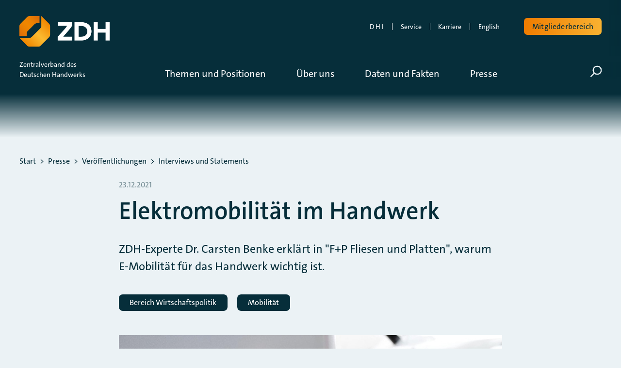

--- FILE ---
content_type: text/html; charset=utf-8
request_url: https://www.zdh.de/presse/veroeffentlichungen/interviews-und-statements/elektromobilitaet-im-handwerk/
body_size: 25210
content:
<!DOCTYPE html>
<html lang="de-de" class="no-js">
<head>
    <meta charset="utf-8">

<!-- 
	Realisierung: wegewerk GmbH <www.wegewerk.com>

	This website is powered by TYPO3 - inspiring people to share!
	TYPO3 is a free open source Content Management Framework initially created by Kasper Skaarhoj and licensed under GNU/GPL.
	TYPO3 is copyright 1998-2026 of Kasper Skaarhoj. Extensions are copyright of their respective owners.
	Information and contribution at https://typo3.org/
-->


<title>Elektromobilität im Handwerk | ZDH</title>
<meta http-equiv="x-ua-compatible" content="IE=edge">
<meta name="generator" content="TYPO3 CMS">
<meta name="description" content="ZDH-Experte Dr. Carsten Benke erklärt in &quot;F+P Fliesen und Platten&quot;, warum E-Mobilität für das Handwerk wichtig ist. ">
<meta name="author" content="wegewerk GmbH">
<meta name="viewport" content="width=device-width, initial-scale=1">
<meta property="og:description" content="ZDH-Experte Dr. Carsten Benke erklärt in &quot;F+P Fliesen und Platten&quot;, warum E-Mobilität für das Handwerk wichtig ist. ">
<meta property="og:title" content="Elektromobilität im Handwerk">
<meta property="og:image" content="https://www.zdh.de/fileadmin/_processed_/1/2/csm_Ladesaeule_AdobeStock_115456847_Bjoern_Wylezich_4c421173f9.jpeg">
<meta name="twitter:card" content="summary_large_image">
<meta name="twitter:title" content="Elektromobilität im Handwerk">
<meta name="twitter:description" content="ZDH-Experte Dr. Carsten Benke erklärt in &quot;F+P Fliesen und Platten&quot;, warum E-Mobilität für das Handwerk wichtig ist.">
<meta name="twitter:image" content="https://www.zdh.de/fileadmin/_processed_/1/2/csm_Ladesaeule_AdobeStock_115456847_Bjoern_Wylezich_4c421173f9.jpeg">
<meta name="format-detection" content="telephone=no">
<meta name="theme-color" content="#ffffff">


<link rel="stylesheet" href="/typo3temp/assets/compressed/merged-37df462b02c76d8351424154cb608a8e-1951556f0d02ca1316b04c8e8753b6ce.css?1768208237" media="all">



<script src="/typo3temp/assets/compressed/main.concat-e5bf12d8044e7216a8ab2ea95ae1d89f.js?1768208237" defer="defer"></script>


<script>
/*TS_inlineJS*/
var sitepackage_base_js_path = '/_assets/45b51a8e2bda5c04fe1342749a263e13/frontend/js/';


</script>


<base href="https://www.zdh.de/">
<meta property="og:url" content="https://www.zdh.de/presse/veroeffentlichungen/interviews-und-statements/elektromobilitaet-im-handwerk/"><link rel="icon" href="/favicon.ico">
<link rel="apple-touch-icon" sizes="180x180" href="/_assets/db6ea9beb897484260b9e94fc727f505/frontend/favicons/apple-touch-icon.png?1768208134">
<link rel="icon" type="image/png" sizes="32x32" href="/_assets/db6ea9beb897484260b9e94fc727f505/frontend/favicons/favicon-32x32.png?1768208134">
<link rel="icon" type="image/png" sizes="16x16" href="/_assets/db6ea9beb897484260b9e94fc727f505/frontend/favicons/favicon-16x16.png?1768208134">
<link rel="manifest" href="/_assets/db6ea9beb897484260b9e94fc727f505/frontend/favicons/site.webmanifest?1768208134" crossorigin="use-credentials">
<link rel="mask-icon" href="/_assets/db6ea9beb897484260b9e94fc727f505/frontend/favicons/safari-pinned-tab.svg?1768208134" color="#f79119">
<link rel="shortcut icon" href="/_assets/db6ea9beb897484260b9e94fc727f505/frontend/favicons/favicon.ico?1768208134">
<meta name="msapplication-TileColor" content="#ffffff">
<meta name="msapplication-config" content="/_assets/db6ea9beb897484260b9e94fc727f505/frontend/favicons/browserconfig.xml?1768208134">
<meta name="theme-color" content="#ffffff">
<style>.no-js [loading=lazy][data-src],.no-js [loading=lazy][data-srcset]{display:none}</style>
<script type="text/javascript">
    document.documentElement.classList.remove('no-js');
    document.documentElement.classList.add('js');
</script><script>
    window.MSInputMethodContext && document.documentMode && document.write('<script src="/typo3conf/ext/wwt3_sitepackage_base/Resources/Public/frontend/assets/js/ie11ObjectEntriesPolyfill.min.js"><\x2fscript>');
</script><script>
    window.MSInputMethodContext && document.documentMode && document.write('<script src="/typo3conf/ext/wwt3_sitepackage_base/Resources/Public/frontend/assets/js/ie11CustomProperties.min.js"><\x2fscript>');
</script><script>
    window.MSInputMethodContext && document.documentMode && document.write('<script src="/typo3conf/ext/wwt3_sitepackage_base/Resources/Public/frontend/assets/js/picturefill.min.js"><\x2fscript>');
</script><!-- Matomo -->
<script type="text/javascript">
var _paq = window._paq = window._paq || [];
/* tracker methods like "setCustomDimension" should be called before "trackPageView" */
_paq.push(['trackPageView']);
  _paq.push(['enableLinkTracking']);
  (function() {
    var u="https://statistics.wegewerk.net/";
    _paq.push(['setTrackerUrl', u+'matomo.php']);
    _paq.push(['setSiteId', '2']);
    var d=document, g=d.createElement('script'), s=d.getElementsByTagName('script')[0];
    g.type='text/javascript'; g.async=true; g.src=u+'matomo.js'; s.parentNode.insertBefore(g,s);
  })();
</script>
<!-- End Matomo Code --><script type="text/javascript">
document.addEventListener('DOMContentLoaded', function () {
    let jsBase64 = document.querySelectorAll('.masked-link');
    jsBase64.forEach(function (item) {
        item.removeEventListener('click', handleClick);
        item.addEventListener('click', handleClick);
    });
    function handleClick(e) {
        if (this.hasAttribute('data-base64-new-window')) {
            window.open(atob(this.getAttribute('data-base64')));
        } else {
            window.location.href = atob(this.getAttribute('data-base64'));
        }
    }
});
</script>
<link rel="canonical" href="https://www.zdh.de/presse/veroeffentlichungen/interviews-und-statements/elektromobilitaet-im-handwerk/">

<script type="application/ld+json" id="ext-schema-jsonld">{"@context":"https://schema.org/","@graph":[{"@type":"WebPage","breadcrumb":{"@type":"BreadcrumbList","itemListElement":[{"@type":"ListItem","item":{"@type":"WebPage","@id":"https://www.zdh.de/presse/"},"name":"Presse","position":"1"},{"@type":"ListItem","item":{"@type":"WebPage","@id":"https://www.zdh.de/presse/veroeffentlichungen/"},"name":"Veröffentlichungen","position":"2"},{"@type":"ListItem","item":{"@type":"WebPage","@id":"https://www.zdh.de/presse/veroeffentlichungen/interviews-und-statements/"},"name":"Interviews und Statements","position":"3"},{"@type":"ListItem","item":{"@type":"WebPage","@id":"https://www.zdh.de/presse/veroeffentlichungen/interviews-und-statements/elektromobilitaet-im-handwerk/"},"name":"Elektromobilität im Handwerk","position":"4"}]}},{"@type":"NewsArticle","datePublished":"2021-12-23T11:43:30+01:00","headline":"Elektromobilität im Handwerk","image":"/fileadmin/_processed_/1/2/csm_Ladesaeule_AdobeStock_115456847_Bjoern_Wylezich_5e7a47fb17.jpeg"}]}</script>
</head>
<body data-site="main" class="page-6718 pageLayout--related pageType--article pageDoktype--110">


<div class="skiplinks">
    <ul>
                <li>
            <a title="Zum Hauptinhalt springen" href="#main">Zum Hauptinhalt springen</a>
        </li>
                <li>
            <a title="Zur Suche springen" href="#headerSearch">Zur Suche springen</a>
        </li>
            </ul>
</div>
<div class="canvas">


    <div class="canvas__onscreen">
        



<header class="documentHeader ">
    <div class="l-container l-container--large ">
        <div class="l-column l-column--full">
            <div class="documentHeader__container">
                <div class="documentHeader__logo">
                    <a class="staticLogo" href="/" aria-label="Zur Startseite">
            <img class="staticLogo__small" src="/_assets/db6ea9beb897484260b9e94fc727f505/frontend/assets/img/logo-small.png" width="348" height="119" alt="Logo - ZDH">
        <img class="staticLogo__big" src="/_assets/db6ea9beb897484260b9e94fc727f505/frontend/assets/img/logo.png" width="348" height="119" alt="Logo - ZDH">
    </a>
                </div>

                <div class="documentHeader__navTop">
                    
                    <div class="documentHeader__mobile">
                            
<button class="canvasToggle mobile-menu-toggle"
        aria-controls="documentHeader__mobile-wrapper"
        aria-expanded="false"
>

    <svg class="search" xmlns="http://www.w3.org/2000/svg" width="21" height="21" viewBox="0 0 21 21">
  <g fill="none" fill-rule="evenodd" stroke="currentColor" stroke-width="2" transform="translate(2 1)">
    <circle cx="11" cy="7" r="7"/>
    <line x1=".288" x2="5.792" y1="17.712" y2="12.208" stroke-linecap="square"/>
  </g>
</svg>
    <svg class="canvasToggle__burger" xmlns="http://www.w3.org/2000/svg" width="24" height="20" viewBox="0 0 24 20">
  <g class="canvasToggle__burger--open">
    <path fill="none" stroke="currentColor" stroke-linecap="round" stroke-linejoin="round" stroke-width="3" d="M1.5 1.5h21"/>
    <path fill="none" stroke="currentColor" stroke-linecap="round" stroke-linejoin="round" stroke-width="3" d="M1.5 10h21"/>
    <path fill="none" stroke="currentColor" stroke-linecap="round" stroke-linejoin="round" stroke-width="3" d="M1.5 18.5h21"/>
  </g>
    <!-- should be right aligned -->
    <g class="canvasToggle__burger--close">
        <path fill="none" stroke="currentColor" stroke-linecap="round" stroke-linejoin="round" stroke-width="3" d="M5 1.5 22.5 18.5"/>
        <path fill="none" stroke="currentColor" stroke-linecap="round" stroke-linejoin="round" stroke-width="3" d="M5 18.5 22.5 1.5"/>
    </g>
</svg>

    <span class="canvasToggle__label m-toggle__label"><span>Menü umschalten</span></span>
</button>
                    </div>

                                            <div class="documentHeader__metaNav">
                                <div class="headerMetaNav">
            <nav class="inlineNav ">
            <ul>
                                    <li >
                                            <a target="_blank" href="https://dhi.zdh.de/">D H I</a>
                                                        </li>
                                                <li >
                                            <a target="" href="/service/">Service</a>
                                                        </li>
                                                <li >
                                            <a target="" href="/ueber-uns/zdh/karriere-im-zdh/">Karriere</a>
                                                        </li>
                                                <li >
                                            <span class="masked-link" role="link" tabindex="0" data-base64="L2VuZ2xpc2gv">English</span>
                                                        </li>
                                                                        </ul>
    </nav>
    </div>

                        </div>
                                                                <div class="documentHeader__login">
                                                        
                            
<div class="headerLogin ">
            <button class="m-toggle button button--primary headerLogin__toggle"
                data-method="toggle"
                data-focus=".headerLogin__form #user"
                data-mode="parent"
                data-target=".canvas"
                data-switch-classname="headerLogin--open">
            <span class="m-toggle__label">Mitgliederbereich</span>
        </button>
    
                        <div class="headerLogin__form">
                





<form target="_top" spellcheck="false" action="/presse/veroeffentlichungen/interviews-und-statements/elektromobilitaet-im-handwerk/?tx_felogin_login%5Baction%5D=login&amp;tx_felogin_login%5Bcontroller%5D=Login&amp;cHash=b1d2a658ac8ab8e8136bfd0d3c405390" method="post">
<div>
<input type="hidden" name="__referrer[@extension]" value="Felogin" >
<input type="hidden" name="__referrer[@controller]" value="Login" >
<input type="hidden" name="__referrer[@action]" value="login" >
<input type="hidden" name="__referrer[arguments]" value="YTowOnt99f2f142d84c9434535648b5e6bdd3d1ce0e5e8ed" >
<input type="hidden" name="__referrer[@request]" value="{&quot;@extension&quot;:&quot;Felogin&quot;,&quot;@controller&quot;:&quot;Login&quot;,&quot;@action&quot;:&quot;login&quot;}c4d7f4a40e98f6455d8b270d12308d37228ee934" >
<input type="hidden" name="__RequestToken" value="eyJ0eXAiOiJKV1QiLCJhbGciOiJIUzI1NiIsImtpZCI6IntcInR5cGVcIjpcIm5vbmNlXCIsXCJuYW1lXCI6XCJkY3dtRVdRbThjdlN5M1o1U1pLbXVBXCJ9In0.[base64].AwYwyK_0tkIB79kEA8ZEDMEWUCQhuD0nf4WbnJ8GQeA"><input type="hidden" name="__trustedProperties" value="{&quot;user&quot;:1,&quot;pass&quot;:1,&quot;submit&quot;:1,&quot;logintype&quot;:1}a90b8e017dc29c8eb868e33a5085377bb9b2c00a" >
</div>

    
    <div class="tx-felogin-pi1">
    <fieldset>
        <div>
            <label for="tx-felogin-input-username">
                Benutzername:
                <input autocomplete="username" id="tx-felogin-input-username" type="text" name="user" required="required" />
            </label>
        </div>
        <div>
            <label for="tx-felogin-input-password">
                Passwort:
                <input required="required" autocomplete="current-password" id="tx-felogin-input-password" type="password" name="pass" value="" />
            </label>
        </div>

        

        <div>
            <input type="submit" value="Anmelden" name="submit" />
        </div>

        <div class="felogin-hidden">
            <input type="hidden" name="logintype" value="login" />
            
            
            
            
        </div>
    </fieldset>
    </div>

</form>






            </div>
            

            <a class="headerLogin__a headerLogin__forgot-pw" href="https://www.zdh.de/login/?tx_felogin_login%5Baction%5D=recovery&amp;tx_felogin_login%5Bcontroller%5D=PasswordRecovery&amp;cHash=ce2cc3ddaa380c12fef397523ff32add">Passwort vergessen?</a>
    </div>
                        </div>
                                    </div>
            </div>
        </div>
    </div>

    <div class="documentHeader__navBottom">
        <div class="l-container l-container--large">
            <div class="l-column l-column--full">
                <div class="documentHeader__navBottom__container">
                                            <div class="documentHeader__claim">
                            <span>
                                                                Zentralverband des <br>
                                Deutschen Handwerks
                                                            </span>
                        </div>
                                        <div id="documentHeader__mobile-wrapper" class="documentHeader__mobile-wrapper">
                        <div class="documentHeader__mainNav">
                            <div class="mainNav">
            

<nav class="megaNav">
    <div class="firstLevel">
        <ul class="firstLevel__list navMenu">
            
                                                                
                                        
                                    

                <li class="navItem">
                    <a href="/themen-und-positionen/"><span class="navItem-title">Themen und Positionen</span> <span class="state-indicator"></span></a>
                                            <div class="secondLevel subNav">
                            <div class="l-container l-container--large">
                                                                    <div class="l-column l-column--tiny">
                                        <div class="featuredLink">
                                            <div class="featuredLink__abstract">Themen und Positionen</div>

                                            <a class="featuredLink__link"
                                               href="/themen-und-positionen/">
                                                Zur Übersicht
                                            </a>
                                        </div>
                                    </div>
                                                                                                    <div class="l-column l-column--huge">
                                                                                                                                                                                                                                                                                                                                                                                                                                                                                                                                                                                                                                                                                                                                                                                                                                                                                                                                                                                                                                                                                                                                                                                                                            
                                                                                    <ul class="secondLevel__list subNav__group">
                                                                                                                                                                                                            <li>
                                                                                                                    <div class="secondLevel-item-container">
                                                                <a href="/ueber-uns/fachbereich-berufliche-bildung/ausbildung/"
                                                                   class="  ">
                                                                    Ausbildung Handwerk
                                                                </a>
                                                                                                                            </div>
                                                                                                                                                                    </li>
                                                                                                                                                                                                            <li>
                                                                                                                    <div class="secondLevel-item-container">
                                                                <a href="/ueber-uns/fachbereich-berufliche-bildung/berufswettbewerbe/"
                                                                   class="  ">
                                                                    Berufswettbewerbe
                                                                </a>
                                                                                                                            </div>
                                                                                                                                                                    </li>
                                                                                                                                                                                                            <li>
                                                                                                                    <div class="secondLevel-item-container">
                                                                <a href="/ueber-uns/fachbereich-gewerbefoerderung/betriebsnachfolge/"
                                                                   class="  ">
                                                                    Betriebsnachfolge
                                                                </a>
                                                                                                                            </div>
                                                                                                                                                                    </li>
                                                                                                                                                                                                            <li>
                                                                                                                    <div class="secondLevel-item-container">
                                                                <a href="/bildungswende/"
                                                                   class="  ">
                                                                    Bildungswende
                                                                </a>
                                                                                                                            </div>
                                                                                                                                                                    </li>
                                                                                                                                                                                                            <li>
                                                                                                                    <div class="secondLevel-item-container">
                                                                <a href="/ueber-uns/fachbereich-organisation-und-recht/buerokratie-und-ueberregulierung/"
                                                                   class="  ">
                                                                    Bürokratieabbau
                                                                </a>
                                                                                                                            </div>
                                                                                                                                                                    </li>
                                                                                                                                                                                                            <li>
                                                                                                                    <div class="secondLevel-item-container">
                                                                <a href="/ueber-uns/fachbereich-wirtschaft-energie-umwelt/digitalisierung-im-handwerk/"
                                                                   class="  ">
                                                                    Digitalisierung im Handwerk
                                                                </a>
                                                                                                                            </div>
                                                                                                                                                                    </li>
                                                                                                                                                                                                            <li>
                                                                                                                    <div class="secondLevel-item-container">
                                                                <a href="/ueber-uns/fachbereich-wirtschaft-energie-umwelt/energiewende/"
                                                                   class="  ">
                                                                    Energiewende
                                                                </a>
                                                                                                                            </div>
                                                                                                                                                                    </li>
                                                                                            </ul>
                                                                                    <ul class="secondLevel__list subNav__group">
                                                                                                                                                                                                            <li>
                                                                                                                    <div class="secondLevel-item-container">
                                                                <a href="/themen-und-positionen/fachkraeftesicherung/"
                                                                   class="  ">
                                                                    Fachkräftesicherung
                                                                </a>
                                                                                                                            </div>
                                                                                                                                                                    </li>
                                                                                                                                                                                                            <li>
                                                                                                                    <div class="secondLevel-item-container">
                                                                <a href="/ueber-uns/fachbereich-soziale-sicherung/frauen-im-handwerk/"
                                                                   class="  ">
                                                                    Frauen im Handwerk
                                                                </a>
                                                                                                                            </div>
                                                                                                                                                                    </li>
                                                                                                                                                                                                            <li>
                                                                                                                    <div class="secondLevel-item-container">
                                                                <a href="/themen-und-positionen/handwerk-international/"
                                                                   class="has-submenu  ">
                                                                    Handwerk international
                                                                </a>
                                                                                                                                    <button aria-controls="#m-1-3"
                                                                            class="submenuToggleButton">
                                                                        <span aria-hidden="true" class="state-indicator"></span>
                                                                        <span class="submenuToggleButton__text">
                                                                            Untermenü öffnen/schließen
                                                                        </span>
                                                                    </button>
                                                                                                                            </div>
                                                                                                                                                                            <div id="m-1-3" class="thirdLevel">
                                                                <ul class="thirdLevel__list">
                                                                                                                                            <li>
                                                                                                                                                            <a href="/themen-und-positionen/handwerk-international/aussenwirtschaft/">
                                                                                    Außenwirtschaft
                                                                                </a>
                                                                                                                                                    </li>
                                                                                                                                            <li>
                                                                                                                                                            <a href="/themen-und-positionen/handwerk-international/handwerk-weltweit-unterwegs/">
                                                                                    Handwerk weltweit unterwegs
                                                                                </a>
                                                                                                                                                    </li>
                                                                                                                                            <li>
                                                                                                                                                            <a href="/themen-und-positionen/handwerk-international/internationale-aktivitaeten/">
                                                                                    Internationale Aktivitäten
                                                                                </a>
                                                                                                                                                    </li>
                                                                                                                                    </ul>
                                                            </div>
                                                                                                            </li>
                                                                                                                                                                                                            <li>
                                                                                                                    <div class="secondLevel-item-container">
                                                                <a href="/themen-und-positionen/handwerk-und-gesellschaft/"
                                                                   class="has-submenu  ">
                                                                    Handwerk und Gesellschaft
                                                                </a>
                                                                                                                                    <button aria-controls="#m-1-4"
                                                                            class="submenuToggleButton">
                                                                        <span aria-hidden="true" class="state-indicator"></span>
                                                                        <span class="submenuToggleButton__text">
                                                                            Untermenü öffnen/schließen
                                                                        </span>
                                                                    </button>
                                                                                                                            </div>
                                                                                                                                                                            <div id="m-1-4" class="thirdLevel">
                                                                <ul class="thirdLevel__list">
                                                                                                                                            <li>
                                                                                                                                                            <a href="/themen-und-positionen/handwerk-und-gesellschaft/handwerk-und-ehrenamt/">
                                                                                    Handwerk und Ehrenamt
                                                                                </a>
                                                                                                                                                    </li>
                                                                                                                                            <li>
                                                                                                                                                            <a href="/themen-und-positionen/handwerk-und-gesellschaft/kirche-und-handwerk/">
                                                                                    Kirche und Handwerk
                                                                                </a>
                                                                                                                                                    </li>
                                                                                                                                            <li>
                                                                                                                                                            <a href="/themen-und-positionen/handwerk-und-gesellschaft/handwerk-in-film-und-fernsehen/">
                                                                                    Handwerk in Film und Fernsehen
                                                                                </a>
                                                                                                                                                    </li>
                                                                                                                                    </ul>
                                                            </div>
                                                                                                            </li>
                                                                                                                                                                                                            <li>
                                                                                                                    <div class="secondLevel-item-container">
                                                                <a href="/ueber-uns/fachbereich-berufliche-bildung/hoehere-berufsbildung/"
                                                                   class="  ">
                                                                    Höhere Berufsbildung
                                                                </a>
                                                                                                                            </div>
                                                                                                                                                                    </li>
                                                                                                                                                                                                            <li>
                                                                                                                    <div class="secondLevel-item-container">
                                                                <a href="/themen-und-positionen/klimahandwerk/"
                                                                   class="has-submenu  ">
                                                                    Klimahandwerk
                                                                </a>
                                                                                                                                    <button aria-controls="#m-1-6"
                                                                            class="submenuToggleButton">
                                                                        <span aria-hidden="true" class="state-indicator"></span>
                                                                        <span class="submenuToggleButton__text">
                                                                            Untermenü öffnen/schließen
                                                                        </span>
                                                                    </button>
                                                                                                                            </div>
                                                                                                                                                                            <div id="m-1-6" class="thirdLevel">
                                                                <ul class="thirdLevel__list">
                                                                                                                                            <li>
                                                                                                                                                            <a href="/themen-und-positionen/klimahandwerk/taskforce-gebaeudetechnik/">
                                                                                    Taskforce Gebäudetechnik
                                                                                </a>
                                                                                                                                                    </li>
                                                                                                                                    </ul>
                                                            </div>
                                                                                                            </li>
                                                                                                                                                                                                            <li>
                                                                                                                    <div class="secondLevel-item-container">
                                                                <a href="/ueber-uns/fachbereich-wirtschaft-energie-umwelt/konjunkturberichte/"
                                                                   class="  ">
                                                                    Konjunktur
                                                                </a>
                                                                                                                            </div>
                                                                                                                                                                    </li>
                                                                                            </ul>
                                                                                    <ul class="secondLevel__list subNav__group">
                                                                                                                                                                                                            <li>
                                                                                                                    <div class="secondLevel-item-container">
                                                                <a href="/ueber-uns/fachbereich-gewerbefoerderung/kultur-und-handwerk/"
                                                                   class="  ">
                                                                    Kultur und Handwerk
                                                                </a>
                                                                                                                            </div>
                                                                                                                                                                    </li>
                                                                                                                                                                                                            <li>
                                                                                                                    <div class="secondLevel-item-container">
                                                                <a href="/ueber-uns/fachbereich-soziale-sicherung/warum-wir-eine-grenze-fuer-sozialabgaben-brauchen/"
                                                                   class="  ">
                                                                    Lohnzusatzkosten
                                                                </a>
                                                                                                                            </div>
                                                                                                                                                                    </li>
                                                                                                                                                                                                            <li>
                                                                                                                    <div class="secondLevel-item-container">
                                                                <a href="/ueber-uns/fachbereich-berufliche-bildung/hoehere-berufsbildung/meister-im-handwerk/"
                                                                   class="  ">
                                                                    Meister im Handwerk
                                                                </a>
                                                                                                                            </div>
                                                                                                                                                                    </li>
                                                                                                                                                                                                            <li>
                                                                                                                    <div class="secondLevel-item-container">
                                                                <a href="/ueber-uns/fachbereich-wirtschaft-energie-umwelt/mobilitaet/"
                                                                   class="  ">
                                                                    Mobilität
                                                                </a>
                                                                                                                            </div>
                                                                                                                                                                    </li>
                                                                                                                                                                                                            <li>
                                                                                                                    <div class="secondLevel-item-container">
                                                                <a href="/themen-und-positionen/nachhaltigkeit/"
                                                                   class="  ">
                                                                    Nachhaltigkeit
                                                                </a>
                                                                                                                            </div>
                                                                                                                                                                    </li>
                                                                                                                                                                                                            <li>
                                                                                                                    <div class="secondLevel-item-container">
                                                                <a href="/themen-und-positionen/standortvorteil-handwerk/"
                                                                   class="  ">
                                                                    Standortvorteil Handwerk
                                                                </a>
                                                                                                                            </div>
                                                                                                                                                                    </li>
                                                                                                                                                                                                            <li>
                                                                                                                    <div class="secondLevel-item-container">
                                                                <a href="/themen-und-positionen/zdh-positionen/"
                                                                   class="has-submenu  ">
                                                                    ZDH-Positionen
                                                                </a>
                                                                                                                                    <button aria-controls="#m-1-7"
                                                                            class="submenuToggleButton">
                                                                        <span aria-hidden="true" class="state-indicator"></span>
                                                                        <span class="submenuToggleButton__text">
                                                                            Untermenü öffnen/schließen
                                                                        </span>
                                                                    </button>
                                                                                                                            </div>
                                                                                                                                                                            <div id="m-1-7" class="thirdLevel">
                                                                <ul class="thirdLevel__list">
                                                                                                                                            <li>
                                                                                                                                                            <a href="/themen-und-positionen/zdh-positionen/positionspapiere-und-stellungnahmen/">
                                                                                    Positionspapiere und Stellungnahmen
                                                                                </a>
                                                                                                                                                    </li>
                                                                                                                                            <li>
                                                                                                                                                            <a href="/themen-und-positionen/zdh-positionen/zdh-kompakt/">
                                                                                    ZDH kompakt
                                                                                </a>
                                                                                                                                                    </li>
                                                                                                                                            <li>
                                                                                                                                                            <a href="/themen-und-positionen/zdh-positionen/gemeinsame-erklaerungen-der-deutschen-wirtschaft/">
                                                                                    Gemeinsame Erklärungen der Deutschen Wirtschaft
                                                                                </a>
                                                                                                                                                    </li>
                                                                                                                                    </ul>
                                                            </div>
                                                                                                            </li>
                                                                                            </ul>
                                                                            </div>
                            </div>
                        </div>
                                    </li>
            
                                                                
                                        
                                    

                <li class="navItem">
                    <a href="/ueber-uns/"><span class="navItem-title">Über uns</span> <span class="state-indicator"></span></a>
                                            <div class="secondLevel subNav">
                            <div class="l-container l-container--large">
                                                                    <div class="l-column l-column--tiny">
                                        <div class="featuredLink">
                                            <div class="featuredLink__abstract">Über den ZDH</div>

                                            <a class="featuredLink__link"
                                               href="/ueber-uns/">
                                                Zur Übersicht
                                            </a>
                                        </div>
                                    </div>
                                                                                                    <div class="l-column l-column--huge">
                                                                                                                                                                                                                                                                                                                                                                                                                                                                                                                                                                                                                                                                                                                                                                                                                                                                                                                                                                                                                                                                                                                                                                                                                            
                                                                                    <ul class="secondLevel__list subNav__group">
                                                                                                                                                                                                            <li>
                                                                                                                    <div class="secondLevel-item-container">
                                                                <a href="/ueber-uns/zdh/"
                                                                   class="has-submenu  ">
                                                                    ZDH
                                                                </a>
                                                                                                                                    <button aria-controls="#m-2-1"
                                                                            class="submenuToggleButton">
                                                                        <span aria-hidden="true" class="state-indicator"></span>
                                                                        <span class="submenuToggleButton__text">
                                                                            Untermenü öffnen/schließen
                                                                        </span>
                                                                    </button>
                                                                                                                            </div>
                                                                                                                                                                            <div id="m-2-1" class="thirdLevel">
                                                                <ul class="thirdLevel__list">
                                                                                                                                            <li>
                                                                                                                                                            <a href="/ueber-uns/zdh/aufgaben/">
                                                                                    Aufgaben
                                                                                </a>
                                                                                                                                                    </li>
                                                                                                                                            <li>
                                                                                                                                                            <a href="/ueber-uns/zdh/praesident/generalsekretaer/">
                                                                                    Präsident/Generalsekretär
                                                                                </a>
                                                                                                                                                    </li>
                                                                                                                                            <li>
                                                                                                                                                            <a href="/ueber-uns/zdh/zdh-gremien/">
                                                                                    ZDH-Gremien
                                                                                </a>
                                                                                                                                                    </li>
                                                                                                                                            <li>
                                                                                                                                                            <a href="/ueber-uns/zdh/wir-im-zdh/">
                                                                                    Wir im ZDH
                                                                                </a>
                                                                                                                                                    </li>
                                                                                                                                            <li>
                                                                                                                                                            <a href="/ueber-uns/zdh/karriere-im-zdh/">
                                                                                    Karriere
                                                                                </a>
                                                                                                                                                    </li>
                                                                                                                                            <li>
                                                                                                                                                            <a href="/ueber-uns/zdh/zdh-vertretung-in-bruessel/">
                                                                                    ZDH-Vertretung in Brüssel
                                                                                </a>
                                                                                                                                                    </li>
                                                                                                                                            <li>
                                                                                                                                                            <a href="/ueber-uns/zdh/so-finden-sie-uns/">
                                                                                    So finden Sie uns
                                                                                </a>
                                                                                                                                                    </li>
                                                                                                                                            <li>
                                                                                                                                                            <a href="/ueber-uns/zdh/haus-des-deutschen-handwerks/">
                                                                                    Haus des Deutschen Handwerks
                                                                                </a>
                                                                                                                                                    </li>
                                                                                                                                            <li>
                                                                                                                                                            <a href="/ueber-uns/zdh/zukunft-mit-tradition/">
                                                                                    Jubiläen der Handwerksorganisationen
                                                                                </a>
                                                                                                                                                    </li>
                                                                                                                                    </ul>
                                                            </div>
                                                                                                            </li>
                                                                                                                                                                                                            <li>
                                                                                                                    <div class="secondLevel-item-container">
                                                                <a href="/ueber-uns/dhkt/"
                                                                   class="  ">
                                                                    DHKT
                                                                </a>
                                                                                                                            </div>
                                                                                                                                                                    </li>
                                                                                                                                                                                                            <li>
                                                                                                                    <div class="secondLevel-item-container">
                                                                <a href="/ueber-uns/udh/"
                                                                   class="has-submenu  ">
                                                                    UDH
                                                                </a>
                                                                                                                                    <button aria-controls="#m-2-3"
                                                                            class="submenuToggleButton">
                                                                        <span aria-hidden="true" class="state-indicator"></span>
                                                                        <span class="submenuToggleButton__text">
                                                                            Untermenü öffnen/schließen
                                                                        </span>
                                                                    </button>
                                                                                                                            </div>
                                                                                                                                                                            <div id="m-2-3" class="thirdLevel">
                                                                <ul class="thirdLevel__list">
                                                                                                                                            <li>
                                                                                                                                                            <a href="/ueber-uns/udh/gesundheitshandwerke/">
                                                                                    Gesundheitshandwerke
                                                                                </a>
                                                                                                                                                    </li>
                                                                                                                                            <li>
                                                                                                                                                            <a href="/ueber-uns/udh/lebensmittelhandwerke/">
                                                                                    Lebensmittelhandwerke
                                                                                </a>
                                                                                                                                                    </li>
                                                                                                                                    </ul>
                                                            </div>
                                                                                                            </li>
                                                                                                                                                                                                            <li>
                                                                                                                    <div class="secondLevel-item-container">
                                                                <a href="/ueber-uns/zdh/wir-im-zdh/"
                                                                   class="  ">
                                                                    Ansprechpartner/-innen
                                                                </a>
                                                                                                                            </div>
                                                                                                                                                                    </li>
                                                                                                                                                                                                            <li>
                                                                                                                    <div class="secondLevel-item-container">
                                                                <a href="/ueber-uns/fachbereich-arbeitsmarkt/tarifpolitik/"
                                                                   class="has-submenu  ">
                                                                    Bereich Arbeitsmarkt/Arbeitsrecht
                                                                </a>
                                                                                                                                    <button aria-controls="#m-2-5"
                                                                            class="submenuToggleButton">
                                                                        <span aria-hidden="true" class="state-indicator"></span>
                                                                        <span class="submenuToggleButton__text">
                                                                            Untermenü öffnen/schließen
                                                                        </span>
                                                                    </button>
                                                                                                                            </div>
                                                                                                                                                                            <div id="m-2-5" class="thirdLevel">
                                                                <ul class="thirdLevel__list">
                                                                                                                                            <li>
                                                                                                                                                            <a href="/ueber-uns/fachbereich-arbeitsmarkt/tarifpolitik/arbeitsrecht/">
                                                                                    Arbeitsrecht
                                                                                </a>
                                                                                                                                                    </li>
                                                                                                                                            <li>
                                                                                                                                                            <a href="/ueber-uns/fachbereich-arbeitsmarkt/tarifpolitik/fachkraefteeinwanderung/">
                                                                                    Fachkräfteeinwanderung
                                                                                </a>
                                                                                                                                                    </li>
                                                                                                                                            <li>
                                                                                                                                                            <a href="/ueber-uns/fachbereich-arbeitsmarkt/tarifpolitik/tarifpolitik/">
                                                                                    Tarifpolitik
                                                                                </a>
                                                                                                                                                    </li>
                                                                                                                                            <li>
                                                                                                                                                            <a href="/ueber-uns/fachbereich-arbeitsmarkt/tarifpolitik/inklusion/">
                                                                                    Inklusion
                                                                                </a>
                                                                                                                                                    </li>
                                                                                                                                    </ul>
                                                            </div>
                                                                                                            </li>
                                                                                                                                                                                                            <li>
                                                                                                                    <div class="secondLevel-item-container">
                                                                <a href="/ueber-uns/fachbereich-berufliche-bildung/"
                                                                   class="has-submenu  ">
                                                                    Bereich Berufliche Bildung
                                                                </a>
                                                                                                                                    <button aria-controls="#m-2-6"
                                                                            class="submenuToggleButton">
                                                                        <span aria-hidden="true" class="state-indicator"></span>
                                                                        <span class="submenuToggleButton__text">
                                                                            Untermenü öffnen/schließen
                                                                        </span>
                                                                    </button>
                                                                                                                            </div>
                                                                                                                                                                            <div id="m-2-6" class="thirdLevel">
                                                                <ul class="thirdLevel__list">
                                                                                                                                            <li>
                                                                                                                                                            <a href="/ueber-uns/fachbereich-berufliche-bildung/aktuelles-und-veranstaltungen/">
                                                                                    Aktuelles und Veranstaltungen
                                                                                </a>
                                                                                                                                                    </li>
                                                                                                                                            <li>
                                                                                                                                                            <a href="/ueber-uns/fachbereich-berufliche-bildung/ausbildung/">
                                                                                    Ausbildung Handwerk
                                                                                </a>
                                                                                                                                                    </li>
                                                                                                                                            <li>
                                                                                                                                                            <a href="/ueber-uns/fachbereich-berufliche-bildung/berufsabitur/">
                                                                                    BerufsAbitur
                                                                                </a>
                                                                                                                                                    </li>
                                                                                                                                            <li>
                                                                                                                                                            <a href="/ueber-uns/fachbereich-berufliche-bildung/berufswettbewerbe/">
                                                                                    Berufswettbewerbe
                                                                                </a>
                                                                                                                                                    </li>
                                                                                                                                            <li>
                                                                                                                                                            <a href="/bildungswende/">
                                                                                    Bildungswende
                                                                                </a>
                                                                                                                                                    </li>
                                                                                                                                            <li>
                                                                                                                                                            <a href="/ueber-uns/fachbereich-berufliche-bildung/hoehere-berufsbildung/">
                                                                                    Höhere Berufsbildung
                                                                                </a>
                                                                                                                                                    </li>
                                                                                                                                            <li>
                                                                                                                                                            <a href="/ueber-uns/fachbereich-berufliche-bildung/studium-und-hochschulzugang/">
                                                                                    Studium und Hochschulzugang
                                                                                </a>
                                                                                                                                                    </li>
                                                                                                                                    </ul>
                                                            </div>
                                                                                                            </li>
                                                                                            </ul>
                                                                                    <ul class="secondLevel__list subNav__group">
                                                                                                                                                                                                            <li>
                                                                                                                    <div class="secondLevel-item-container">
                                                                <a href="/ueber-uns/fachbereich-europapolitik/"
                                                                   class="has-submenu  ">
                                                                    Bereich Europapolitik
                                                                </a>
                                                                                                                                    <button aria-controls="#m-2-1"
                                                                            class="submenuToggleButton">
                                                                        <span aria-hidden="true" class="state-indicator"></span>
                                                                        <span class="submenuToggleButton__text">
                                                                            Untermenü öffnen/schließen
                                                                        </span>
                                                                    </button>
                                                                                                                            </div>
                                                                                                                                                                            <div id="m-2-1" class="thirdLevel">
                                                                <ul class="thirdLevel__list">
                                                                                                                                            <li>
                                                                                                                                                            <a href="/ueber-uns/fachbereich-europapolitik/europaeisches-parlament-der-unternehmen/">
                                                                                    Europäisches Parlament der Unternehmen (EPdU)
                                                                                </a>
                                                                                                                                                    </li>
                                                                                                                                            <li>
                                                                                                                                                            <a href="/ueber-uns/fachbereich-europapolitik/eu-binnenmarkt/">
                                                                                    EU-Binnenmarkt
                                                                                </a>
                                                                                                                                                    </li>
                                                                                                                                            <li>
                                                                                                                                                            <a href="/ueber-uns/fachbereich-europapolitik/bessere-rechtsetzung/">
                                                                                    KMU-Entlastung
                                                                                </a>
                                                                                                                                                    </li>
                                                                                                                                            <li>
                                                                                                                                                            <a href="/ueber-uns/fachbereich-europapolitik/digitalisierung-auf-eu-ebene/">
                                                                                    Digitalisierung auf EU-Ebene
                                                                                </a>
                                                                                                                                                    </li>
                                                                                                                                            <li>
                                                                                                                                                            <a href="/ueber-uns/fachbereich-europapolitik/eu-verbraucheragenda-2025-2030/">
                                                                                    EU-Verbraucheragenda 2025 – 2030
                                                                                </a>
                                                                                                                                                    </li>
                                                                                                                                            <li>
                                                                                                                                                            <a href="/ueber-uns/fachbereich-europapolitik/eu-parlament-2024-2029/">
                                                                                    EU-Parlament 2024-2029
                                                                                </a>
                                                                                                                                                    </li>
                                                                                                                                            <li>
                                                                                                                                                            <a href="/ueber-uns/fachbereich-europapolitik/eu-wirtschafts-und-finanzpolitik/">
                                                                                    EU-Wirtschafts- und Finanzpolitik
                                                                                </a>
                                                                                                                                                    </li>
                                                                                                                                            <li>
                                                                                                                                                            <a href="/ueber-uns/fachbereich-europapolitik/green-deal-das-handwerk-als-starker-partner/">
                                                                                    Green Deal
                                                                                </a>
                                                                                                                                                    </li>
                                                                                                                                            <li>
                                                                                                                                                            <a href="/ueber-uns/fachbereich-europapolitik/handwerk-als-starker-arm-einer-europaeischen-kreislaufwirtschaft/">
                                                                                    Europ. Kreislaufwirtschaft
                                                                                </a>
                                                                                                                                                    </li>
                                                                                                                                            <li>
                                                                                                                                                            <a href="/ueber-uns/fachbereich-europapolitik/vertretung-bei-der-eu/">
                                                                                    Vertretung bei der EU
                                                                                </a>
                                                                                                                                                    </li>
                                                                                                                                    </ul>
                                                            </div>
                                                                                                            </li>
                                                                                                                                                                                                            <li>
                                                                                                                    <div class="secondLevel-item-container">
                                                                <a href="/ueber-uns/fachbereich-gewerbefoerderung/"
                                                                   class="has-submenu  ">
                                                                    Bereich Gewerbeförderung
                                                                </a>
                                                                                                                                    <button aria-controls="#m-2-2"
                                                                            class="submenuToggleButton">
                                                                        <span aria-hidden="true" class="state-indicator"></span>
                                                                        <span class="submenuToggleButton__text">
                                                                            Untermenü öffnen/schließen
                                                                        </span>
                                                                    </button>
                                                                                                                            </div>
                                                                                                                                                                            <div id="m-2-2" class="thirdLevel">
                                                                <ul class="thirdLevel__list">
                                                                                                                                            <li>
                                                                                                                                                            <a href="/ueber-uns/fachbereich-gewerbefoerderung/betriebsnachfolge/">
                                                                                    Betriebsnachfolge
                                                                                </a>
                                                                                                                                                    </li>
                                                                                                                                            <li>
                                                                                                                                                            <a href="/ueber-uns/fachbereich-gewerbefoerderung/informations-und-beratungsnetzwerk/">
                                                                                    Informations- und Beratungsnetzwerk
                                                                                </a>
                                                                                                                                                    </li>
                                                                                                                                            <li>
                                                                                                                                                            <a href="/ueber-uns/fachbereich-gewerbefoerderung/technik-innovation-und-normung/">
                                                                                    Innovation, Technik und Normung
                                                                                </a>
                                                                                                                                                    </li>
                                                                                                                                            <li>
                                                                                                                                                            <a href="/ueber-uns/fachbereich-gewerbefoerderung/kultur-und-handwerk/">
                                                                                    Kultur und Handwerk
                                                                                </a>
                                                                                                                                                    </li>
                                                                                                                                            <li>
                                                                                                                                                            <a href="/ueber-uns/fachbereich-gewerbefoerderung/leitstelle-fuer-freiberufliche-beratung/">
                                                                                    Leitstelle für freiberufliche Beratung
                                                                                </a>
                                                                                                                                                    </li>
                                                                                                                                            <li>
                                                                                                                                                            <a href="/ueber-uns/fachbereich-gewerbefoerderung/zulieferwesen/">
                                                                                    Zulieferwesen
                                                                                </a>
                                                                                                                                                    </li>
                                                                                                                                            <li>
                                                                                                                                                            <a href="/ueber-uns/fachbereich-gewerbefoerderung/passgenaue-besetzung/willkommenslotsen/">
                                                                                    Passgenaue Besetzung und Willkommenslotsen
                                                                                </a>
                                                                                                                                                    </li>
                                                                                                                                            <li>
                                                                                                                                                            <a href="/ueber-uns/fachbereich-gewerbefoerderung/generationenfreundlicher-betrieb/">
                                                                                    Generationenfreundlicher Betrieb
                                                                                </a>
                                                                                                                                                    </li>
                                                                                                                                            <li>
                                                                                                                                                            <a href="/ueber-uns/fachbereich-gewerbefoerderung/ueberbetriebliche-lehrlingsunterweisung-uelu/">
                                                                                    Überbetriebliche Lehrlingsunterweisung (ÜLU)
                                                                                </a>
                                                                                                                                                    </li>
                                                                                                                                            <li>
                                                                                                                                                            <a href="/ueber-uns/fachbereich-gewerbefoerderung/berufsbildungszentren-bbz/">
                                                                                    Berufsbildungszentren
                                                                                </a>
                                                                                                                                                    </li>
                                                                                                                                    </ul>
                                                            </div>
                                                                                                            </li>
                                                                                                                                                                                                            <li>
                                                                                                                    <div class="secondLevel-item-container">
                                                                <a href="/ueber-uns/fachbereich-organisation-und-recht/"
                                                                   class="has-submenu  ">
                                                                    Bereich Organisation und Recht
                                                                </a>
                                                                                                                                    <button aria-controls="#m-2-3"
                                                                            class="submenuToggleButton">
                                                                        <span aria-hidden="true" class="state-indicator"></span>
                                                                        <span class="submenuToggleButton__text">
                                                                            Untermenü öffnen/schließen
                                                                        </span>
                                                                    </button>
                                                                                                                            </div>
                                                                                                                                                                            <div id="m-2-3" class="thirdLevel">
                                                                <ul class="thirdLevel__list">
                                                                                                                                            <li>
                                                                                                                                                            <a href="/ueber-uns/fachbereich-organisation-und-recht/buerokratie-und-ueberregulierung/">
                                                                                    Bürokratieabbau
                                                                                </a>
                                                                                                                                                    </li>
                                                                                                                                            <li>
                                                                                                                                                            <a href="/ueber-uns/fachbereich-organisation-und-recht/datenschutz/">
                                                                                    Datenschutz Handwerk
                                                                                </a>
                                                                                                                                                    </li>
                                                                                                                                            <li>
                                                                                                                                                            <a href="/ueber-uns/fachbereich-organisation-und-recht/handwerksrecht/">
                                                                                    Handwerksrecht
                                                                                </a>
                                                                                                                                                    </li>
                                                                                                                                            <li>
                                                                                                                                                            <a href="/ueber-uns/fachbereich-organisation-und-recht/sachverstaendigenwesen/">
                                                                                    Sachverständigenwesen
                                                                                </a>
                                                                                                                                                    </li>
                                                                                                                                            <li>
                                                                                                                                                            <a href="/ueber-uns/fachbereich-organisation-und-recht/praxis-recht-/-leitfaeden/">
                                                                                    Praxis Recht / Leitfäden
                                                                                </a>
                                                                                                                                                    </li>
                                                                                                                                            <li>
                                                                                                                                                            <a href="/ueber-uns/fachbereich-organisation-und-recht/wirtschaftsrecht/">
                                                                                    Wirtschaftsrecht
                                                                                </a>
                                                                                                                                                    </li>
                                                                                                                                    </ul>
                                                            </div>
                                                                                                            </li>
                                                                                                                                                                                                            <li>
                                                                                                                    <div class="secondLevel-item-container">
                                                                <a href="/ueber-uns/fachbereich-soziale-sicherung/"
                                                                   class="has-submenu  ">
                                                                    Bereich Soziale Sicherung
                                                                </a>
                                                                                                                                    <button aria-controls="#m-2-4"
                                                                            class="submenuToggleButton">
                                                                        <span aria-hidden="true" class="state-indicator"></span>
                                                                        <span class="submenuToggleButton__text">
                                                                            Untermenü öffnen/schließen
                                                                        </span>
                                                                    </button>
                                                                                                                            </div>
                                                                                                                                                                            <div id="m-2-4" class="thirdLevel">
                                                                <ul class="thirdLevel__list">
                                                                                                                                            <li>
                                                                                                                                                            <a href="/ueber-uns/fachbereich-soziale-sicherung/alterssicherung/">
                                                                                    Alterssicherung
                                                                                </a>
                                                                                                                                                    </li>
                                                                                                                                            <li>
                                                                                                                                                            <a href="/ueber-uns/fachbereich-soziale-sicherung/arbeitsschutz-und-unfallversicherung/">
                                                                                    Arbeitsschutz und Unfallversicherung
                                                                                </a>
                                                                                                                                                    </li>
                                                                                                                                            <li>
                                                                                                                                                            <a href="/ueber-uns/fachbereich-soziale-sicherung/demografie-im-handwerk/">
                                                                                    Demografie im Handwerk
                                                                                </a>
                                                                                                                                                    </li>
                                                                                                                                            <li>
                                                                                                                                                            <a href="/ueber-uns/fachbereich-soziale-sicherung/familie-und-betrieb/">
                                                                                    Familie und Betrieb
                                                                                </a>
                                                                                                                                                    </li>
                                                                                                                                            <li>
                                                                                                                                                            <a href="/ueber-uns/fachbereich-soziale-sicherung/frauen-im-handwerk/">
                                                                                    Frauen im Handwerk
                                                                                </a>
                                                                                                                                                    </li>
                                                                                                                                            <li>
                                                                                                                                                            <a href="/ueber-uns/fachbereich-soziale-sicherung/mutterschutz-fuer-selbststaendige/">
                                                                                    Mutterschutz für Selbstständige
                                                                                </a>
                                                                                                                                                    </li>
                                                                                                                                            <li>
                                                                                                                                                            <a href="/ueber-uns/fachbereich-soziale-sicherung/kranken-/pflegeversicherung/">
                                                                                    Kranken-/Pflegeversicherung
                                                                                </a>
                                                                                                                                                    </li>
                                                                                                                                            <li>
                                                                                                                                                            <a href="/ueber-uns/fachbereich-soziale-sicherung/warum-wir-eine-grenze-fuer-sozialabgaben-brauchen/">
                                                                                    Sozialabgaben: Warum wir eine Begrenzung brauchen
                                                                                </a>
                                                                                                                                                    </li>
                                                                                                                                            <li>
                                                                                                                                                            <a href="/ueber-uns/fachbereich-soziale-sicherung/inqa-initiative-neue-qualitaet-der-arbeit/">
                                                                                    INQA – Initiative Neue Qualität der Arbeit
                                                                                </a>
                                                                                                                                                    </li>
                                                                                                                                    </ul>
                                                            </div>
                                                                                                            </li>
                                                                                                                                                                                                            <li>
                                                                                                                    <div class="secondLevel-item-container">
                                                                <a href="/ueber-uns/fachbereich-steuern-und-finanzen/"
                                                                   class="has-submenu  ">
                                                                    Bereich Steuern und Finanzen
                                                                </a>
                                                                                                                                    <button aria-controls="#m-2-5"
                                                                            class="submenuToggleButton">
                                                                        <span aria-hidden="true" class="state-indicator"></span>
                                                                        <span class="submenuToggleButton__text">
                                                                            Untermenü öffnen/schließen
                                                                        </span>
                                                                    </button>
                                                                                                                            </div>
                                                                                                                                                                            <div id="m-2-5" class="thirdLevel">
                                                                <ul class="thirdLevel__list">
                                                                                                                                            <li>
                                                                                                                                                            <a href="/ueber-uns/fachbereich-steuern-und-finanzen/abgabenordnung/">
                                                                                    Abgabenordnung
                                                                                </a>
                                                                                                                                                    </li>
                                                                                                                                            <li>
                                                                                                                                                            <a href="/ueber-uns/fachbereich-steuern-und-finanzen/elektronische-rechnung/">
                                                                                    Elektronische Rechnung (E-Rechnung)
                                                                                </a>
                                                                                                                                                    </li>
                                                                                                                                            <li>
                                                                                                                                                            <a href="/ueber-uns/fachbereich-steuern-und-finanzen/energie-und-stromsteuer/">
                                                                                    Energiesteuer &amp; Stromsteuer
                                                                                </a>
                                                                                                                                                    </li>
                                                                                                                                            <li>
                                                                                                                                                            <a href="/ueber-uns/fachbereich-steuern-und-finanzen/erbschaftsteuer/">
                                                                                    Erbschaftsteuer
                                                                                </a>
                                                                                                                                                    </li>
                                                                                                                                            <li>
                                                                                                                                                            <a href="/ueber-uns/fachbereich-steuern-und-finanzen/gewerbesteuer/">
                                                                                    Gewerbesteuer
                                                                                </a>
                                                                                                                                                    </li>
                                                                                                                                            <li>
                                                                                                                                                            <a href="/ueber-uns/fachbereich-steuern-und-finanzen/grunderwerbsteuer/">
                                                                                    Grunderwerbsteuer
                                                                                </a>
                                                                                                                                                    </li>
                                                                                                                                            <li>
                                                                                                                                                            <a href="/ueber-uns/fachbereich-steuern-und-finanzen/grundsteuer/">
                                                                                    Grundsteuer
                                                                                </a>
                                                                                                                                                    </li>
                                                                                                                                            <li>
                                                                                                                                                            <a href="/ueber-uns/fachbereich-steuern-und-finanzen/gutscheine/">
                                                                                    Gutscheine
                                                                                </a>
                                                                                                                                                    </li>
                                                                                                                                            <li>
                                                                                                                                                            <a href="/ueber-uns/fachbereich-steuern-und-finanzen/kassenfuehrung/">
                                                                                    Kassenführung
                                                                                </a>
                                                                                                                                                    </li>
                                                                                                                                            <li>
                                                                                                                                                            <a href="/ueber-uns/fachbereich-steuern-und-finanzen/koerperschaftsteuer/">
                                                                                    Körperschaftsteuer
                                                                                </a>
                                                                                                                                                    </li>
                                                                                                                                            <li>
                                                                                                                                                            <a href="/ueber-uns/fachbereich-steuern-und-finanzen/lohn-und-einkommensteuer/">
                                                                                    Lohn- und Einkommensteuer
                                                                                </a>
                                                                                                                                                    </li>
                                                                                                                                            <li>
                                                                                                                                                            <a href="/ueber-uns/fachbereich-steuern-und-finanzen/netzwerk-steuerberatung/">
                                                                                    Netzwerk Steuerberatung
                                                                                </a>
                                                                                                                                                    </li>
                                                                                                                                            <li>
                                                                                                                                                            <a href="/ueber-uns/fachbereich-steuern-und-finanzen/umsatzsteuer/">
                                                                                    Umsatzsteuer
                                                                                </a>
                                                                                                                                                    </li>
                                                                                                                                    </ul>
                                                            </div>
                                                                                                            </li>
                                                                                                                                                                                                            <li>
                                                                                                                    <div class="secondLevel-item-container">
                                                                <a href="/ueber-uns/fachbereich-wirtschaft-energie-umwelt/"
                                                                   class="has-submenu  ">
                                                                    Bereich Wirtschaftspolitik
                                                                </a>
                                                                                                                                    <button aria-controls="#m-2-6"
                                                                            class="submenuToggleButton">
                                                                        <span aria-hidden="true" class="state-indicator"></span>
                                                                        <span class="submenuToggleButton__text">
                                                                            Untermenü öffnen/schließen
                                                                        </span>
                                                                    </button>
                                                                                                                            </div>
                                                                                                                                                                            <div id="m-2-6" class="thirdLevel">
                                                                <ul class="thirdLevel__list">
                                                                                                                                            <li>
                                                                                                                                                            <a href="/ueber-uns/fachbereich-wirtschaft-energie-umwelt/bankenregulierung/">
                                                                                    Bankenregulierung
                                                                                </a>
                                                                                                                                                    </li>
                                                                                                                                            <li>
                                                                                                                                                            <a href="/ueber-uns/fachbereich-wirtschaft-energie-umwelt/bauwesen-/-stadtentwicklung/">
                                                                                    Bauwesen / Stadtentwicklung
                                                                                </a>
                                                                                                                                                    </li>
                                                                                                                                            <li>
                                                                                                                                                            <a href="/ueber-uns/fachbereich-wirtschaft-energie-umwelt/digitalisierung-im-handwerk/">
                                                                                    Digitalisierung im Handwerk
                                                                                </a>
                                                                                                                                                    </li>
                                                                                                                                            <li>
                                                                                                                                                            <a href="/ueber-uns/fachbereich-wirtschaft-energie-umwelt/energiewende/">
                                                                                    Energiewende
                                                                                </a>
                                                                                                                                                    </li>
                                                                                                                                            <li>
                                                                                                                                                            <a href="/ueber-uns/fachbereich-wirtschaft-energie-umwelt/finanzierung/">
                                                                                    Finanzierung
                                                                                </a>
                                                                                                                                                    </li>
                                                                                                                                            <li>
                                                                                                                                                            <a href="/ueber-uns/fachbereich-wirtschaft-energie-umwelt/konjunkturberichte/">
                                                                                    Konjunktur
                                                                                </a>
                                                                                                                                                    </li>
                                                                                                                                            <li>
                                                                                                                                                            <a href="/ueber-uns/fachbereich-wirtschaft-energie-umwelt/mobilitaet/">
                                                                                    Mobilität
                                                                                </a>
                                                                                                                                                    </li>
                                                                                                                                            <li>
                                                                                                                                                            <a href="/ueber-uns/fachbereich-wirtschaft-energie-umwelt/nachhaltigkeitsberichterstattung/">
                                                                                    Nachhaltigkeitsberichterstattung
                                                                                </a>
                                                                                                                                                    </li>
                                                                                                                                            <li>
                                                                                                                                                            <a href="/ueber-uns/fachbereich-wirtschaft-energie-umwelt/auftragswesen/vergabe/">
                                                                                    Öffentliches Auftragswesen
                                                                                </a>
                                                                                                                                                    </li>
                                                                                                                                            <li>
                                                                                                                                                            <a href="/ueber-uns/fachbereich-wirtschaft-energie-umwelt/regional-und-strukturpolitik/">
                                                                                    Regional- und Strukturpolitik
                                                                                </a>
                                                                                                                                                    </li>
                                                                                                                                            <li>
                                                                                                                                                            <a href="/ueber-uns/fachbereich-wirtschaft-energie-umwelt/sonderumfragen/">
                                                                                    Betriebs- und Sonderumfragen
                                                                                </a>
                                                                                                                                                    </li>
                                                                                                                                            <li>
                                                                                                                                                            <a href="/ueber-uns/fachbereich-wirtschaft-energie-umwelt/statistik/">
                                                                                    Statistik
                                                                                </a>
                                                                                                                                                    </li>
                                                                                                                                            <li>
                                                                                                                                                            <a href="/ueber-uns/fachbereich-wirtschaft-energie-umwelt/telekommunikation/">
                                                                                    Telekommunikation
                                                                                </a>
                                                                                                                                                    </li>
                                                                                                                                            <li>
                                                                                                                                                            <a href="/ueber-uns/fachbereich-wirtschaft-energie-umwelt/umweltpolitik/">
                                                                                    Umweltpolitik
                                                                                </a>
                                                                                                                                                    </li>
                                                                                                                                    </ul>
                                                            </div>
                                                                                                            </li>
                                                                                            </ul>
                                                                                    <ul class="secondLevel__list subNav__group">
                                                                                                                                                                                                            <li>
                                                                                                                    <div class="secondLevel-item-container">
                                                                <a href="/ueber-uns/zdh/wir-im-zdh/abteilung-politische-kommunikation-koordination-und-strategie/"
                                                                   class="  ">
                                                                    Bereich Handwerkspolitik und Strategie
                                                                </a>
                                                                                                                            </div>
                                                                                                                                                                    </li>
                                                                                                                                                                                                            <li>
                                                                                                                    <div class="secondLevel-item-container">
                                                                <a href="/ueber-uns/imagekampagne-handwerk/"
                                                                   class="  ">
                                                                    Imagekampagne Handwerk
                                                                </a>
                                                                                                                            </div>
                                                                                                                                                                    </li>
                                                                                                                                                                                                            <li>
                                                                                                                    <div class="secondLevel-item-container">
                                                                <a href="/ueber-uns/aktion-modernes-handwerk/"
                                                                   class="  ">
                                                                    Aktion Modernes Handwerk
                                                                </a>
                                                                                                                            </div>
                                                                                                                                                                    </li>
                                                                                                                                                                                                            <li>
                                                                                                                    <div class="secondLevel-item-container">
                                                                <a href="/ueber-uns/zdh/wir-im-zdh/zentralbereich/"
                                                                   class="  ">
                                                                    Zentralbereich
                                                                </a>
                                                                                                                            </div>
                                                                                                                                                                    </li>
                                                                                                                                                                                                            <li>
                                                                                                                    <div class="secondLevel-item-container">
                                                                <a href="/ueber-uns/organisationen-des-handwerks/"
                                                                   class="has-submenu  ">
                                                                    Organisationen des Handwerks
                                                                </a>
                                                                                                                                    <button aria-controls="#m-2-5"
                                                                            class="submenuToggleButton">
                                                                        <span aria-hidden="true" class="state-indicator"></span>
                                                                        <span class="submenuToggleButton__text">
                                                                            Untermenü öffnen/schließen
                                                                        </span>
                                                                    </button>
                                                                                                                            </div>
                                                                                                                                                                            <div id="m-2-5" class="thirdLevel">
                                                                <ul class="thirdLevel__list">
                                                                                                                                            <li>
                                                                                                                                                            <a href="/ueber-uns/organisationen-des-handwerks/handwerkskammern/">
                                                                                    Handwerkskammern
                                                                                </a>
                                                                                                                                                    </li>
                                                                                                                                            <li>
                                                                                                                                                            <a href="/ueber-uns/organisationen-des-handwerks/zentralfachverbaende/">
                                                                                    Zentralfachverbände
                                                                                </a>
                                                                                                                                                    </li>
                                                                                                                                            <li>
                                                                                                                                                            <a href="/ueber-uns/organisationen-des-handwerks/regionale-handwerkskammertage/">
                                                                                    Regionale Handwerkskammertage
                                                                                </a>
                                                                                                                                                    </li>
                                                                                                                                            <li>
                                                                                                                                                            <a href="/ueber-uns/organisationen-des-handwerks/regionale-vereinigungen/">
                                                                                    Regionale Vereinigungen
                                                                                </a>
                                                                                                                                                    </li>
                                                                                                                                            <li>
                                                                                                                                                            <a href="/ueber-uns/organisationen-des-handwerks/landeshandwerksvertretungen/">
                                                                                    Landeshandwerksvertretungen
                                                                                </a>
                                                                                                                                                    </li>
                                                                                                                                            <li>
                                                                                                                                                            <a href="/ueber-uns/organisationen-des-handwerks/wirtschaftliche-organisationen/">
                                                                                    Wirtschaftliche Organisationen
                                                                                </a>
                                                                                                                                                    </li>
                                                                                                                                            <li>
                                                                                                                                                            <a href="/ueber-uns/organisationen-des-handwerks/wissenschaftliche-einrichtungen/">
                                                                                    Wissenschaftliche Einrichtungen
                                                                                </a>
                                                                                                                                                    </li>
                                                                                                                                            <li>
                                                                                                                                                            <a href="/ueber-uns/organisationen-des-handwerks/weitere-organisationen/">
                                                                                    Weitere Organisationen
                                                                                </a>
                                                                                                                                                    </li>
                                                                                                                                    </ul>
                                                            </div>
                                                                                                            </li>
                                                                                            </ul>
                                                                            </div>
                            </div>
                        </div>
                                    </li>
            
                                                                
                                        
                                    

                <li class="navItem">
                    <a href="/daten-und-fakten/"><span class="navItem-title">Daten und Fakten</span> <span class="state-indicator"></span></a>
                                            <div class="secondLevel subNav">
                            <div class="l-container l-container--large">
                                                                    <div class="l-column l-column--tiny">
                                        <div class="featuredLink">
                                            <div class="featuredLink__abstract">Daten und Fakten im Handwerk</div>

                                            <a class="featuredLink__link"
                                               href="/daten-und-fakten/">
                                                Zur Übersicht
                                            </a>
                                        </div>
                                    </div>
                                                                                                    <div class="l-column l-column--huge">
                                                                                                                                                                                                                                                                                                                                                                                                                                                                                                                                                                                                                                                                                                                                                                                                                                                                                                                                                                                                                                                                                                                                                                                                                            
                                                                                    <ul class="secondLevel__list subNav__group">
                                                                                                                                                                                                            <li>
                                                                                                                    <div class="secondLevel-item-container">
                                                                <a href="/daten-und-fakten/das-handwerk/"
                                                                   class="  ">
                                                                    Das Handwerk
                                                                </a>
                                                                                                                            </div>
                                                                                                                                                                    </li>
                                                                                                                                                                                                            <li>
                                                                                                                    <div class="secondLevel-item-container">
                                                                <a href="/daten-und-fakten/handwerksordnung/"
                                                                   class="has-submenu  ">
                                                                    Handwerksordnung
                                                                </a>
                                                                                                                                    <button aria-controls="#m-3-2"
                                                                            class="submenuToggleButton">
                                                                        <span aria-hidden="true" class="state-indicator"></span>
                                                                        <span class="submenuToggleButton__text">
                                                                            Untermenü öffnen/schließen
                                                                        </span>
                                                                    </button>
                                                                                                                            </div>
                                                                                                                                                                            <div id="m-3-2" class="thirdLevel">
                                                                <ul class="thirdLevel__list">
                                                                                                                                            <li>
                                                                                                                                                            <a href="/daten-und-fakten/handwerksordnung/gewerbe-der-handwerksordnung-anlage-a/">
                                                                                    Gewerbe Anlage A
                                                                                </a>
                                                                                                                                                    </li>
                                                                                                                                            <li>
                                                                                                                                                            <a href="/daten-und-fakten/handwerksordnung/gewerbe-anlage-b1-und-b2/">
                                                                                    Gewerbe Anlage B1 und B2
                                                                                </a>
                                                                                                                                                    </li>
                                                                                                                                    </ul>
                                                            </div>
                                                                                                            </li>
                                                                                                                                                                                                            <li>
                                                                                                                    <div class="secondLevel-item-container">
                                                                <a href="/daten-und-fakten/kennzahlen-des-handwerks/"
                                                                   class="has-submenu  ">
                                                                    Kennzahlen des Handwerks
                                                                </a>
                                                                                                                                    <button aria-controls="#m-3-3"
                                                                            class="submenuToggleButton">
                                                                        <span aria-hidden="true" class="state-indicator"></span>
                                                                        <span class="submenuToggleButton__text">
                                                                            Untermenü öffnen/schließen
                                                                        </span>
                                                                    </button>
                                                                                                                            </div>
                                                                                                                                                                            <div id="m-3-3" class="thirdLevel">
                                                                <ul class="thirdLevel__list">
                                                                                                                                            <li>
                                                                                                                                                            <a href="/daten-und-fakten/kennzahlen-des-handwerks/wirtschaftlicher-stellenwert-des-handwerks-2024/">
                                                                                    Wirtschaftlicher Stellenwert des Handwerks 2024
                                                                                </a>
                                                                                                                                                    </li>
                                                                                                                                            <li>
                                                                                                                                                            <a href="/daten-und-fakten/kennzahlen-des-handwerks/insolvenzen-und-insolvenzquoten-im-handwerk/">
                                                                                    Insolvenzen und Insolvenzquoten im Handwerk
                                                                                </a>
                                                                                                                                                    </li>
                                                                                                                                            <li>
                                                                                                                                                            <a href="/daten-und-fakten/kennzahlen-des-handwerks/rechtsformen-im-handwerk/">
                                                                                    Rechtsformen im Handwerk
                                                                                </a>
                                                                                                                                                    </li>
                                                                                                                                            <li>
                                                                                                                                                            <a href="/daten-und-fakten/kennzahlen-des-handwerks/beschaeftigte-mit-migrationshintergrund-im-handwerk/">
                                                                                    Migrationshintergrund im Handwerk
                                                                                </a>
                                                                                                                                                    </li>
                                                                                                                                            <li>
                                                                                                                                                            <a href="/daten-und-fakten/kennzahlen-des-handwerks/eigenkapitalquoten-im-handwerk/">
                                                                                    Eigenkapitalquoten im Handwerk
                                                                                </a>
                                                                                                                                                    </li>
                                                                                                                                            <li>
                                                                                                                                                            <a href="/daten-und-fakten/kennzahlen-des-handwerks/frauen-des-handwerks/">
                                                                                    Frauen des Handwerks
                                                                                </a>
                                                                                                                                                    </li>
                                                                                                                                    </ul>
                                                            </div>
                                                                                                            </li>
                                                                                            </ul>
                                                                                    <ul class="secondLevel__list subNav__group">
                                                                                                                                                                                                            <li>
                                                                                                                    <div class="secondLevel-item-container">
                                                                <a href="/daten-und-fakten/betriebe/beschaeftigte/umsaetze/"
                                                                   class="  ">
                                                                    Betriebe/Beschäftigte/Umsätze
                                                                </a>
                                                                                                                            </div>
                                                                                                                                                                    </li>
                                                                                                                                                                                                            <li>
                                                                                                                    <div class="secondLevel-item-container">
                                                                <a href="/ueber-uns/fachbereich-wirtschaft-energie-umwelt/konjunkturberichte/"
                                                                   class="  ">
                                                                    Konjunktur
                                                                </a>
                                                                                                                            </div>
                                                                                                                                                                    </li>
                                                                                                                                                                                                            <li>
                                                                                                                    <div class="secondLevel-item-container">
                                                                <a href="/ueber-uns/fachbereich-wirtschaft-energie-umwelt/sonderumfragen/"
                                                                   class="  ">
                                                                    Umfragen
                                                                </a>
                                                                                                                            </div>
                                                                                                                                                                    </li>
                                                                                            </ul>
                                                                                    <ul class="secondLevel__list subNav__group">
                                                                                                                                                                                                            <li>
                                                                                                                    <div class="secondLevel-item-container">
                                                                <a href="/daten-und-fakten/statistikdatenbank/"
                                                                   class="  ">
                                                                    Statistikdatenbank
                                                                </a>
                                                                                                                            </div>
                                                                                                                                                                    </li>
                                                                                            </ul>
                                                                            </div>
                            </div>
                        </div>
                                    </li>
            
                                                                
                                        
                                    

                <li class="navItem">
                    <a href="/presse/"><span class="navItem-title">Presse</span> <span class="state-indicator"></span></a>
                                            <div class="secondLevel subNav">
                            <div class="l-container l-container--large">
                                                                    <div class="l-column l-column--tiny">
                                        <div class="featuredLink">
                                            <div class="featuredLink__abstract">Presse-Angebot</div>

                                            <a class="featuredLink__link"
                                               href="/presse/">
                                                Zur Übersicht
                                            </a>
                                        </div>
                                    </div>
                                                                                                    <div class="l-column l-column--huge">
                                                                                                                                                                                                                                                                                                                                                                                                                                                                                                                                                                                                                                                                                                                                                                                                                                                                                                                                                                                                                                                                                                                                                                                                                            
                                                                                    <ul class="secondLevel__list subNav__group">
                                                                                                                                                                                                            <li>
                                                                                                                    <div class="secondLevel-item-container">
                                                                <a href="/presse/veroeffentlichungen/"
                                                                   class="has-submenu  active">
                                                                    Veröffentlichungen
                                                                </a>
                                                                                                                                    <button aria-controls="#m-4-1"
                                                                            class="submenuToggleButton">
                                                                        <span aria-hidden="true" class="state-indicator"></span>
                                                                        <span class="submenuToggleButton__text">
                                                                            Untermenü öffnen/schließen
                                                                        </span>
                                                                    </button>
                                                                                                                            </div>
                                                                                                                                                                            <div id="m-4-1" class="thirdLevel">
                                                                <ul class="thirdLevel__list">
                                                                                                                                            <li>
                                                                                                                                                            <a href="/presse/veroeffentlichungen/pressemitteilungen/">
                                                                                    Pressemitteilungen
                                                                                </a>
                                                                                                                                                    </li>
                                                                                                                                            <li>
                                                                                                                                                            <a href="/presse/veroeffentlichungen/interviews-und-statements/">
                                                                                    Interviews und Statements
                                                                                </a>
                                                                                                                                                    </li>
                                                                                                                                            <li>
                                                                                                                                                            <a href="/presse/veroeffentlichungen/reden-und-namensbeitraege/">
                                                                                    Reden und Namensbeiträge
                                                                                </a>
                                                                                                                                                    </li>
                                                                                                                                            <li>
                                                                                                                                                            <a href="/presse/veroeffentlichungen/personalia/">
                                                                                    Personalia
                                                                                </a>
                                                                                                                                                    </li>
                                                                                                                                    </ul>
                                                            </div>
                                                                                                            </li>
                                                                                                                                                                                                            <li>
                                                                                                                    <div class="secondLevel-item-container">
                                                                <a href="/presse/mediathek/"
                                                                   class="  ">
                                                                    Mediathek
                                                                </a>
                                                                                                                            </div>
                                                                                                                                                                    </li>
                                                                                            </ul>
                                                                                    <ul class="secondLevel__list subNav__group">
                                                                                                                                                                                                            <li>
                                                                                                                    <div class="secondLevel-item-container">
                                                                <a href="/presse/publikationen/"
                                                                   class="has-submenu  ">
                                                                    Publikationen
                                                                </a>
                                                                                                                                    <button aria-controls="#m-4-1"
                                                                            class="submenuToggleButton">
                                                                        <span aria-hidden="true" class="state-indicator"></span>
                                                                        <span class="submenuToggleButton__text">
                                                                            Untermenü öffnen/schließen
                                                                        </span>
                                                                    </button>
                                                                                                                            </div>
                                                                                                                                                                            <div id="m-4-1" class="thirdLevel">
                                                                <ul class="thirdLevel__list">
                                                                                                                                            <li>
                                                                                                                                                            <a href="/presse/publikationen/info-flyer/">
                                                                                    Info-Flyer
                                                                                </a>
                                                                                                                                                    </li>
                                                                                                                                            <li>
                                                                                                                                                            <a href="/presse/publikationen/broschueren/magazine/">
                                                                                    Broschüren/Magazine
                                                                                </a>
                                                                                                                                                    </li>
                                                                                                                                            <li>
                                                                                                                                                            <a href="/presse/publikationen/jahrbuecher/">
                                                                                    Jahrbücher
                                                                                </a>
                                                                                                                                                    </li>
                                                                                                                                    </ul>
                                                            </div>
                                                                                                            </li>
                                                                                                                                                                                                            <li>
                                                                                                                    <div class="secondLevel-item-container">
                                                                <a href="/presse/veranstaltungen/"
                                                                   class="has-submenu  ">
                                                                    Veranstaltungen
                                                                </a>
                                                                                                                                    <button aria-controls="#m-4-2"
                                                                            class="submenuToggleButton">
                                                                        <span aria-hidden="true" class="state-indicator"></span>
                                                                        <span class="submenuToggleButton__text">
                                                                            Untermenü öffnen/schließen
                                                                        </span>
                                                                    </button>
                                                                                                                            </div>
                                                                                                                                                                            <div id="m-4-2" class="thirdLevel">
                                                                <ul class="thirdLevel__list">
                                                                                                                                            <li>
                                                                                                                                                            <a href="/presse/veranstaltungen/zukunft-handwerk-und-ihm/">
                                                                                    ZUKUNFT HANDWERK und IHM
                                                                                </a>
                                                                                                                                                    </li>
                                                                                                                                    </ul>
                                                            </div>
                                                                                                            </li>
                                                                                            </ul>
                                                                                    <ul class="secondLevel__list subNav__group">
                                                                                                                                                                                                            <li>
                                                                                                                    <div class="secondLevel-item-container">
                                                                <a href="/presse/handwerk-stories/"
                                                                   class="  ">
                                                                    Handwerk-Stories
                                                                </a>
                                                                                                                            </div>
                                                                                                                                                                    </li>
                                                                                                                                                                                                            <li>
                                                                                                                    <div class="secondLevel-item-container">
                                                                <a href="/ueber-uns/zdh/wir-im-zdh/abteilung-presse-und-oeffentlichkeitsarbeit/"
                                                                   class="  ">
                                                                    Pressekontakt
                                                                </a>
                                                                                                                            </div>
                                                                                                                                                                    </li>
                                                                                            </ul>
                                                                            </div>
                            </div>
                        </div>
                                    </li>
                    </ul>
    </div>
</nav>
    </div>
                        </div>
                        <div class="documentHeader__mobile-footer">
                            <nav class="stackedNav">
        <ul>
                                    <li >
                                            <a target="_blank" href="https://dhi.zdh.de/">D H I</a>
                                                        </li>
                                                <li >
                                            <a target="" href="/service/">Service</a>
                                                        </li>
                                                <li >
                                            <a target="" href="/ueber-uns/zdh/karriere-im-zdh/">Karriere</a>
                                                        </li>
                                                <li >
                                            <span class="masked-link" role="link" tabindex="0" data-base64="L2VuZ2xpc2gv">English</span>
                                                        </li>
                                                                        </ul>
</nav>
                            
<div class="headerLogin ">
            <button class="m-toggle button button--primary headerLogin__toggle"
                data-method="toggle"
                data-focus=".headerLogin__form #user"
                data-mode="parent"
                data-target=".canvas"
                data-switch-classname="headerLogin--open">
            <span class="m-toggle__label">Mitgliederbereich</span>
        </button>
    
                        <div class="headerLogin__form">
                





<form target="_top" spellcheck="false" action="/presse/veroeffentlichungen/interviews-und-statements/elektromobilitaet-im-handwerk/?tx_felogin_login%5Baction%5D=login&amp;tx_felogin_login%5Bcontroller%5D=Login&amp;cHash=b1d2a658ac8ab8e8136bfd0d3c405390" method="post">
<div>
<input type="hidden" name="__referrer[@extension]" value="Felogin" >
<input type="hidden" name="__referrer[@controller]" value="Login" >
<input type="hidden" name="__referrer[@action]" value="login" >
<input type="hidden" name="__referrer[arguments]" value="YTowOnt99f2f142d84c9434535648b5e6bdd3d1ce0e5e8ed" >
<input type="hidden" name="__referrer[@request]" value="{&quot;@extension&quot;:&quot;Felogin&quot;,&quot;@controller&quot;:&quot;Login&quot;,&quot;@action&quot;:&quot;login&quot;}c4d7f4a40e98f6455d8b270d12308d37228ee934" >
<input type="hidden" name="__RequestToken" value="eyJ0eXAiOiJKV1QiLCJhbGciOiJIUzI1NiIsImtpZCI6IntcInR5cGVcIjpcIm5vbmNlXCIsXCJuYW1lXCI6XCJkY3dtRVdRbThjdlN5M1o1U1pLbXVBXCJ9In0.[base64].AwYwyK_0tkIB79kEA8ZEDMEWUCQhuD0nf4WbnJ8GQeA"><input type="hidden" name="__trustedProperties" value="{&quot;user&quot;:1,&quot;pass&quot;:1,&quot;submit&quot;:1,&quot;logintype&quot;:1}a90b8e017dc29c8eb868e33a5085377bb9b2c00a" >
</div>

    
    <div class="tx-felogin-pi1">
    <fieldset>
        <div>
            <label for="tx-felogin-input-username">
                Benutzername:
                <input autocomplete="username" id="tx-felogin-input-username" type="text" name="user" required="required" />
            </label>
        </div>
        <div>
            <label for="tx-felogin-input-password">
                Passwort:
                <input required="required" autocomplete="current-password" id="tx-felogin-input-password" type="password" name="pass" value="" />
            </label>
        </div>

        

        <div>
            <input type="submit" value="Anmelden" name="submit" />
        </div>

        <div class="felogin-hidden">
            <input type="hidden" name="logintype" value="login" />
            
            
            
            
        </div>
    </fieldset>
    </div>

</form>






            </div>
            

            <a class="headerLogin__a headerLogin__forgot-pw" href="https://www.zdh.de/login/?tx_felogin_login%5Baction%5D=recovery&amp;tx_felogin_login%5Bcontroller%5D=PasswordRecovery&amp;cHash=ce2cc3ddaa380c12fef397523ff32add">Passwort vergessen?</a>
    </div>
                        </div>
                                                    <div class="documentHeader__search">
                                                                    <div class="headerSearch" role="search">
    <form action="/suchergebnisse/"
          data-suggest="/?type=7384" data-suggest-header="Top Treffer"
          id="headerSearch">
        <div class="headerSearch__field">
            <label class="headerSearch__label" for="headerSearch__q"><span>Volltextsuche</span></label>
            <input class="headerSearch__q tx-solr-q js-solr-q tx-solr-suggest tx-solr-suggest-focus" id="headerSearch__q" name="tx_solr[q]" type="search" required placeholder="Suchbegriff"
                   autocomplete="off">

                                </div>

        <button class="headerSearch__submit" tabindex="-1" type="submit"><span>Suchen</span></button>
    </form>

    <button class="headerSearch__toggle" aria-expanded="false">
        <svg class="search" xmlns="http://www.w3.org/2000/svg" width="21" height="21" viewBox="0 0 21 21">
  <g fill="none" fill-rule="evenodd" stroke="currentColor" stroke-width="2" transform="translate(2 1)">
    <circle cx="11" cy="7" r="7"/>
    <line x1=".288" x2="5.792" y1="17.712" y2="12.208" stroke-linecap="square"/>
  </g>
</svg>
        <svg class="close" xmlns="http://www.w3.org/2000/svg" width="21" height="21" viewBox="0 0 21 21">
  <g fill="none" fill-rule="evenodd" stroke="currentColor" stroke-width="2" transform="translate(1 1)">
    <line x1=".68" x2="18.25" y1=".68" y2="18.25"/>
    <line x2="19" y2="19" transform="rotate(90 9.5 9.5)"/>
  </g>
</svg>

        <span class="label">Suche öffnen</span>
    </button>



</div>


                                                            </div>
                                            </div>
                </div>
            </div>
        </div>
    </div>
</header>

        <main id="main" class="documentMain">
                <article class="documentContent">
        
    

    


<header class="contentHeader  has-media contentHeader--large contentHeader--articleHeader">
    
<section class="articleHeader ">
    <div class="articleHeader__content">
        
    



<div class="contentHeaderHeader">

            <div class="l-container l-container--large">
            <div class="l-column l-column--full">
                                    <div class="contentHeaderHeader__breadcrumbs">
                        
    <nav class="breadcrumbsNav">
        <strong>Sie befinden sich hier:</strong>
        <ol>
                                                        <li>
                            <a href="/">Start</a>
                            <span class="icon"></span>
                        </li>
                                                                            <li>
                            <a href="/presse/">Presse</a>
                            <span class="icon"></span>
                        </li>
                                                                            <li>
                            <a href="/presse/veroeffentlichungen/">Veröffentlichungen</a>
                            <span class="icon"></span>
                        </li>
                                                                            <li>
                            <a href="/presse/veroeffentlichungen/interviews-und-statements/">Interviews und Statements</a>
                            <span class="icon"></span>
                        </li>
                                                    
                                        </ol>
    </nav>
                    </div>
                
                            </div>
        </div>
    
    <div class="l-container l-container--small">
        <div class="contentHeaderHeader__content l-column l-column--full">

            
                                            <div class="contentHeaderHeader__meta">
                                                                                                <span class="meta meta__date">23.12.2021</span>
                                                                                    </div>
                    
                    <h1 class="contentHeaderHeader__title">Elektromobilität im Handwerk</h1>

                    
                                            <div class="contentHeaderHeader__text">
                            ZDH-Experte Dr. Carsten Benke erklärt in "F+P Fliesen und Platten", warum E-Mobilität für das Handwerk wichtig ist. 
                        </div>
                    
                            </div>
    </div>
</div>

                    <div class="articleHeader__extended">
                
<div class="l-container l-container--small">
    <div class="l-column l-column--full">
                    <div class="contentHeaderExtended__keywords">
                <div class="keywords">
    <ul>
            <li>
                    <a class="keyword" href="https://www.zdh.de/ueber-uns/fachbereich-wirtschaft-energie-umwelt/" rel="tag">Bereich Wirtschaftspolitik</a>
                </li>
            <li>
                    <a class="keyword" href="https://www.zdh.de/ueber-uns/fachbereich-wirtschaft-energie-umwelt/mobilitaet/" rel="tag">Mobilität</a>
                </li>
        </ul>
</div>
            </div>
            </div>
</div>
            </div>
            </div>

            <div class="articleHeader__media">
                <figure class="figure figure--image figure-has-figcaption"
    >
            <div class="figure__mediaContainer">
                                                <noscript>
        <img src="[data-uri]" loading="lazy"
             class="lazyload"             width="1184"             height="666"            alt="Ein weißes Fahrzeug wird an einer Ladesäule für Elektrofahrzeuge geladen. Im Vordergrund ist der schwarze Stecker zu sehen."
                         srcset="/fileadmin/_processed_/1/2/csm_Ladesaeule_AdobeStock_115456847_Bjoern_Wylezich_b0df85bcba.jpeg 320w,
/fileadmin/_processed_/1/2/csm_Ladesaeule_AdobeStock_115456847_Bjoern_Wylezich_016492c607.jpeg 480w,
/fileadmin/_processed_/1/2/csm_Ladesaeule_AdobeStock_115456847_Bjoern_Wylezich_291673fb61.jpeg 640w,
/fileadmin/_processed_/1/2/csm_Ladesaeule_AdobeStock_115456847_Bjoern_Wylezich_e68a0ba7a4.jpeg 784w,
/fileadmin/_processed_/1/2/csm_Ladesaeule_AdobeStock_115456847_Bjoern_Wylezich_2a04574bbd.jpeg 912w,
/fileadmin/_processed_/1/2/csm_Ladesaeule_AdobeStock_115456847_Bjoern_Wylezich_7115b2aeeb.jpeg 1024w,
/fileadmin/_processed_/1/2/csm_Ladesaeule_AdobeStock_115456847_Bjoern_Wylezich_282b249998.jpeg 1440w">
    </noscript>

    <img src="[data-uri]"
             class="lazyload"             width="1184"             height="666"         alt="Ein weißes Fahrzeug wird an einer Ladesäule für Elektrofahrzeuge geladen. Im Vordergrund ist der schwarze Stecker zu sehen."
                                     data-src="[data-uri]" data-srcset="/fileadmin/_processed_/1/2/csm_Ladesaeule_AdobeStock_115456847_Bjoern_Wylezich_b0df85bcba.jpeg 320w,
/fileadmin/_processed_/1/2/csm_Ladesaeule_AdobeStock_115456847_Bjoern_Wylezich_016492c607.jpeg 480w,
/fileadmin/_processed_/1/2/csm_Ladesaeule_AdobeStock_115456847_Bjoern_Wylezich_291673fb61.jpeg 640w,
/fileadmin/_processed_/1/2/csm_Ladesaeule_AdobeStock_115456847_Bjoern_Wylezich_e68a0ba7a4.jpeg 784w,
/fileadmin/_processed_/1/2/csm_Ladesaeule_AdobeStock_115456847_Bjoern_Wylezich_2a04574bbd.jpeg 912w,
/fileadmin/_processed_/1/2/csm_Ladesaeule_AdobeStock_115456847_Bjoern_Wylezich_7115b2aeeb.jpeg 1024w,
/fileadmin/_processed_/1/2/csm_Ladesaeule_AdobeStock_115456847_Bjoern_Wylezich_282b249998.jpeg 1440w" data-sizes="auto">
                                    </div>
    
            <figcaption class="figure__figcaption">
            
                            <div class="figure__copyright">
                    Foto: AdobeStock/Bjoern Wylezich
                </div>
                    </figcaption>
    </figure>

        </div>
    
</section>
</header>

        <section class="contentMain">
            <div class="documentContent__sharingContainer">
                                                    <section class="documentContent__content">

                                <!-- TYPO3SEARCH_begin -->
        

<section id="c13578" class="co coTextmedia co--small default
                                              co--above
                            co--center
                     "
         >
    <div class="co__container">
                    

                            <div class="co__main">
                                                                                                                    
                                            <div class="co__rteContent rteContent">
                                                            <p>"Handwerkerinnen und Handwerker sollten sich regelmäßig damit beschäftigen, die betriebliche Mobilität und den eigenen Fuhrpark zu optimieren. Daher wird für Betriebe kein Weg daran vorbeiführen, sich mit dem Thema Elektromobilität zu befassen", erläutert Dr. Carsten Benke, Referatsleiter für Regionalpolitik, Stadtentwicklung, Verkehr und Infrastruktur beim Zentralverband des Deutschen Handwerks, im Gespräch Michael Schmidt-Driedger von <a href="https://www.fliesenundplatten.de/magazine/aktuelle-ausgabe" target="_blank" rel="noreferrer">F+P Fliesen und Platten</a>.</p> <p><strong>Herr Dr. Benke, weshalb ist es eine gute Idee, wenn sich Handwerksunternehmer mit dem Thema Elektromobilität beschäftigen?</strong></p> <p>Handwerkerinnen und Handwerker sollten sich regelmäßig damit beschäftigen, die betriebliche Mobilität und den eigenen Fuhrpark zu optimieren. Es gehört schließlich zum Geschäftsmodell von Betrieben, dass sie zu Kunden zur Baustelle und zum Materialeinkauf müssen. Früher standen dabei Leistungsfähigkeit, Kosten und Transportkapazität der Fahrzeuge im Vordergrund. Doch die Klimadebatte und drohende Einschränkungen der Mobilität in Innenstädten bringen Herausforderungen, auf die sich die Betriebe einstellen müssen. Dazu gehört ganz klar die Frage der emissionsarmen, klimagerechten Antriebstechnik. Daher wird für die Betriebe mittelfristig wohl kaum ein Weg daran vorbeiführen, sich mit dem Thema Elektromobilität zu befassen.</p> <p><strong>Manche kritische Stimmen behaupten ja, Elektromobilität sei bestenfalls eine Brückentechnologie, der man derzeit viel zu viel Aufmerksamkeit widme. Was entgegnen sie auf solche Meinungsäußerungen?</strong></p> <p>Wir müssen uns da gar nicht festlegen. Vielleicht gibt es in 50 oder 100 Jahren noch ganz andere Antriebstechniken. Wer weiß. Den Wettbewerb unterschiedlicher Ansätze halte ich auch für sehr wichtig. Auf absehbare Zeit ist jedoch davon auszugehen, dass die Elektromobilität – im Sinne der Batterieelektrik – eine zentrale Zukunftstechnik im Fahrzeugbereich sein wird. Auch wenn durchaus andere Technologien – je nach Fahrzeuggewicht, Einsatzbereich und Aktionsradius – noch ins Spiel kommen können, ist es angesichts des aktuellen Entwicklungsstandes und der spezifischen Vorzüge besonders bei Pkw und leichten Nutzfahrzeugen sicher, dass die Elektromobilität eine zentrale Rolle spielen wird. Betriebe sollten vor diesem Hintergrund ihre jeweiligen Mobilitätsprofile analysieren und die Vor- und Nachteile aller konventionellen und alternativen Antriebe abwägen.</p> <p><strong>Gibt es eigentlich spezielle Förderprogramme für Handwerksunternehmen (bzw. Förderprogramme für Unternehmen)?</strong></p> <p>Leider ist es so, dass es nicht das eine spezielle Förderprogramm für Handwerksbetriebe gibt, sondern eine größere Zahl von Fördermöglichkeiten in den Blick genommen werden muss, die Bund und Länder bieten. Aus diesen Förderoptionen gilt es dann die auszuwählen, die für den jeweiligen Anwendungsbereich am geeignetsten ist. &nbsp;</p> <p><strong>Wenn ja: Welche sind das?</strong></p> <p>Für viele Handwerker ist der „normale“ Umweltbonus mit Investitionsprämie eine sehr gute Fördermöglichkeit. Das trifft besonders zu für betriebliche Pkw einschließlich der gerade bei Ausbaugewerken viel genutzten Kombis wie auch für leichte Nutzfahrzeuge bis 4,25 Tonnen zulässigem Gesamtgewicht. Der bürokratische Aufwand für den Umweltbonus hält sich in überschaubarem Umfang. Die maximal 6.000 Euro Förderung plus 3.000 Euro Nachlass der Hersteller decken bei elektrischen Nutzfahrzeugen zwar nicht alle Mehrkosten im Vergleich zu konventionellen Fahrzeugen ab. Allerdings gibt es einige Länder, die spezielle Förderprogramme für gewerbliche Verkehre bieten, die mit dem Umweltbonus kombiniert werden können.</p> <p>Für schwerere Fahrzeuge greift der Umweltbonus nicht. Hier sollten sich Betriebe besonders die Förderungen ansehen, die über das Bundesamt für Güterverkehr abgewickelt werden, im Augenblick vor allem das Programm „Klimaschonende Nutzfahrzeuge und Infrastruktur“. Es zielt auf alle Nutzfahrzeuge mit alternativen Antrieben einschließlich der betrieblichen Ladeinfrastruktur. Bis zu 80 % der Mehrkosten werden hier gefördert. Aber Achtung! Auf etwas mehr Bürokratie muss man sich einstellen, da die Antragsformulare komplexer sind. Das Förderprogramm ist bis Ende 2024 befristet. Der erste Förderaufruf ist Ende September 2021 ausgelaufen. Ein nächster Aufruf ist geplant.</p> <p><strong>Mitunter hat man ja den Eindruck, dass sich Förderprogramme ständig ändern und man sich immer neu orientieren muss, was noch gilt bzw. noch verfügbar ist. Trügt dieser Eindruck oder ist das eine realistische Wahrnehmung?</strong></p> <p>Im Bereich der Elektromobilität war dies leider der Fall. Einige Förderprogramme sollten wohl vor allem politische Aktivität beweisen. Den Betrieben wäre – auch um besser planen zu können – allerdings an mehr Ruhe und Kontinuität gelegen. Und an weniger bürokratischem Aufwand bei der Förderbeantragung: ausführliche Erläuterungen und Begründungen für das eigene betriebliche Mobilitätsprojekt entspricht wohl mehr der Mittelbeantragung für Forschungsprojekte als dem Praxiserfordernis etwa eines Fliesenlegerbetriebes. Aber immerhin: Seit dem Sommer haben wir ein längerfristiges und auf Betriebe ausgerichtetes Förderprogramm für Fahrzeuge über 3,5 Tonnen. Auch der Umweltbonus wurde verlängert. Was noch fehlt ist jedoch ein unkompliziertes Programm zur Förderung von betrieblicher Ladeinfrastruktur.</p> <p><strong>Auf dem kommenden Fliesen und Platten-Forum werden Sie einen Vortrag zum Thema Elektromobilität im Handwerk mit Blick auf Förderprogramme halten. Können Sie unseren Lesern an dieser Stelle schon ein wenig verraten, was sie in Köln erwartet?</strong></p> <p>Sicher keine konkreten Empfehlungen für einzelne Fahrzeuge. Aber ich werde die Möglichkeiten der Elektromobilität aufzuzeigen versuchen, die es gerade bei Fliesenlegern und ähnlichen Ausbaugewerken gibt. Denn in jedem Gewerk sind die Anforderungen andere und es muss geschaut werden, ob das mit der Elektromobilität zusammengeht. Da sind Fragen zu klären wie die, für welche Fahrprofile sich die Elektromobilität überhaupt eignet, was aktuelle Fahrzeuge leisten und was bei der Ladeinfrastruktur zu beachten ist. Und mir ist zudem ganz wichtig, dies in die laufende verkehrs- und umweltpolitische Diskussion einzuordnen. Als Handwerk sollten wir meiner Meinung nach zeigen, dass wir zu Modernisierungen bereit sind, aber wir sollten bei der Politik auch eine realistische Vorgehensweise anmahnen.</p>
                                                    </div>
                    
                                                                                </div>
                    
            </div>

    </section>

        <!-- TYPO3SEARCH_end -->

                                                                                    

<section class="co coTags co--small 
                 "
         >
    <div class="co__container">
                                    <div class="co__header">
                    



<div class="co__headlines">
    
            <h2 class="co__title">Schlagworte
            </h2>
            </div>


<div class="co__actions">
    
    </div>
                </div>
            

                                <div class="co__main">
        <div class="tags">
    <ul>
                    <li>
                                    <span tabindex="0" class="tag masked-link" role="link" data-base64="aHR0cHM6Ly93d3cuemRoLmRlL3NjaGxhZ3dvcnQvZWxla3Ryb21vYmlsaXRhZXQv" rel="tag">Elektromobilität</span>
                            </li>
            </ul>
</div>
    </div>

                    
            </div>

    </section>

                                                                        </section>
                
                            </div>
        </section>
    </article>

        
            <aside class="documentRelated">
                    
        

<section id="c32541" class="co coTeaserlist co--large default
                 "
         ><div class="co__container"><div class="co__header"><div class="co__headlines"><h2 class="co__title">Weitere Veröffentlichungen zum Thema
    </h2></div><div class="co__actions"></div></div><div class="co__main" ><ul class="teaserList m-slider  teaserType-basicteaser teaserList--small"
    ><li class="teaserList__item"
              data-jump="E-32541" ><article class="basicTeaser  fe-login" is="basicTeaser"><div class="basicTeaser__wrapper"><div class="basicTeaser__media"><figure class="figure figure--image figure-has-figcaption"
    ><div class="figure__mediaContainer"><noscript><img src="[data-uri]" loading="lazy"
             class="lazyload"             width="704"             height="396"            alt="Ein weißes Fahrzeug wird an einer Ladesäule für Elektrofahrzeuge geladen. Im Vordergrund ist der schwarze Stecker zu sehen."
                         srcset="/fileadmin/_processed_/1/2/csm_Ladesaeule_AdobeStock_115456847_Bjoern_Wylezich_c291112727.jpeg 320w,
/fileadmin/_processed_/1/2/csm_Ladesaeule_AdobeStock_115456847_Bjoern_Wylezich_1f3d0dd5c2.jpeg 480w,
/fileadmin/_processed_/1/2/csm_Ladesaeule_AdobeStock_115456847_Bjoern_Wylezich_d8e7d6f6c9.jpeg 640w,
/fileadmin/_processed_/1/2/csm_Ladesaeule_AdobeStock_115456847_Bjoern_Wylezich_dcf042511c.jpeg 784w"></noscript><img src="[data-uri]"
             class="lazyload"             width="704"             height="396"         alt="Ein weißes Fahrzeug wird an einer Ladesäule für Elektrofahrzeuge geladen. Im Vordergrund ist der schwarze Stecker zu sehen."
                                     data-src="[data-uri]" data-srcset="/fileadmin/_processed_/1/2/csm_Ladesaeule_AdobeStock_115456847_Bjoern_Wylezich_c291112727.jpeg 320w,
/fileadmin/_processed_/1/2/csm_Ladesaeule_AdobeStock_115456847_Bjoern_Wylezich_1f3d0dd5c2.jpeg 480w,
/fileadmin/_processed_/1/2/csm_Ladesaeule_AdobeStock_115456847_Bjoern_Wylezich_d8e7d6f6c9.jpeg 640w,
/fileadmin/_processed_/1/2/csm_Ladesaeule_AdobeStock_115456847_Bjoern_Wylezich_dcf042511c.jpeg 784w" data-sizes="auto"></div><figcaption class="figure__figcaption"><div class="figure__copyright">
                    Foto: AdobeStock/Bjoern Wylezich
                </div></figcaption></figure></div><div class="basicTeaser__content"><p class="basicTeaser__superHeadline">Interview</p><p class="basicTeaser__headline"><a class="basicTeaser__blocklink" href="/presse/veroeffentlichungen/interviews-und-statements/e-mobilitaet-im-handwerk-chance-mit-noch-vielen-huerden/">E-Mobilität im Handwerk: Chance mit noch vielen Hürden</a></p><div class="basicTeaser__meta"><span class="meta meta__date">20.08.2025</span></div></div></div></article></li><li class="teaserList__item"
              data-jump="N-32541" ><article class="basicTeaser  fe-login" is="basicTeaser"><div class="basicTeaser__wrapper"><div class="basicTeaser__media"><figure class="figure figure--image figure-has-figcaption"
    ><div class="figure__mediaContainer"><noscript><img src="[data-uri]" loading="lazy"
             class="lazyload"             width="704"             height="396"            alt="Elektriker, der aus seinem Lieferwagen Werkzeuge und Materialien holt. "
                         srcset="/fileadmin/_processed_/7/6/csm_Fahrzeug_Handwerker_AdobeStock_126075292_W-PRODUCTION_EL_web_cf59777473.jpg 320w,
/fileadmin/_processed_/7/6/csm_Fahrzeug_Handwerker_AdobeStock_126075292_W-PRODUCTION_EL_web_aead22fbec.jpg 480w,
/fileadmin/_processed_/7/6/csm_Fahrzeug_Handwerker_AdobeStock_126075292_W-PRODUCTION_EL_web_7f2f2cd982.jpg 640w,
/fileadmin/_processed_/7/6/csm_Fahrzeug_Handwerker_AdobeStock_126075292_W-PRODUCTION_EL_web_b5e3b76ca3.jpg 784w"></noscript><img src="[data-uri]"
             class="lazyload"             width="704"             height="396"         alt="Elektriker, der aus seinem Lieferwagen Werkzeuge und Materialien holt. "
                                     data-src="[data-uri]" data-srcset="/fileadmin/_processed_/7/6/csm_Fahrzeug_Handwerker_AdobeStock_126075292_W-PRODUCTION_EL_web_cf59777473.jpg 320w,
/fileadmin/_processed_/7/6/csm_Fahrzeug_Handwerker_AdobeStock_126075292_W-PRODUCTION_EL_web_aead22fbec.jpg 480w,
/fileadmin/_processed_/7/6/csm_Fahrzeug_Handwerker_AdobeStock_126075292_W-PRODUCTION_EL_web_7f2f2cd982.jpg 640w,
/fileadmin/_processed_/7/6/csm_Fahrzeug_Handwerker_AdobeStock_126075292_W-PRODUCTION_EL_web_b5e3b76ca3.jpg 784w" data-sizes="auto"></div><figcaption class="figure__figcaption"><div class="figure__copyright"><p>Foto: AdobeStock/W PRODUCTION</p></div></figcaption></figure></div><div class="basicTeaser__content"><p class="basicTeaser__superHeadline">Interview</p><p class="basicTeaser__headline"><a class="basicTeaser__blocklink" href="/presse/veroeffentlichungen/interviews-und-statements/nur-mit-einem-starken-handwerk-gibt-es-eine-starke-wirtschaft/">Nur mit einem starken Handwerk gibt es eine starke Wirtschaft</a></p><div class="basicTeaser__meta"><span class="meta meta__date">03.02.2025</span></div></div></div></article></li><li class="teaserList__item"
              data-jump="K-32541" ><article class="basicTeaser  fe-login" is="basicTeaser"><div class="basicTeaser__wrapper"><div class="basicTeaser__media"><figure class="figure figure--image figure-has-figcaption"
    ><div class="figure__mediaContainer"><noscript><img src="[data-uri]" loading="lazy"
             class="lazyload"             width="704"             height="396"            alt="Holger Schwannecke auf der Dachterrasse des Hauses des Handwerks in Berlin"
                         srcset="/fileadmin/_processed_/4/d/csm_Holger_Schwannecke_Agentur_Bildschoen_Boris_Trenkel__23_web_b18da8f375.jpg 320w,
/fileadmin/_processed_/4/d/csm_Holger_Schwannecke_Agentur_Bildschoen_Boris_Trenkel__23_web_55167fe3c2.jpg 480w,
/fileadmin/_processed_/4/d/csm_Holger_Schwannecke_Agentur_Bildschoen_Boris_Trenkel__23_web_e8feb578b9.jpg 640w,
/fileadmin/_processed_/4/d/csm_Holger_Schwannecke_Agentur_Bildschoen_Boris_Trenkel__23_web_f38879e717.jpg 784w"></noscript><img src="[data-uri]"
             class="lazyload"             width="704"             height="396"         alt="Holger Schwannecke auf der Dachterrasse des Hauses des Handwerks in Berlin"
                                     data-src="[data-uri]" data-srcset="/fileadmin/_processed_/4/d/csm_Holger_Schwannecke_Agentur_Bildschoen_Boris_Trenkel__23_web_b18da8f375.jpg 320w,
/fileadmin/_processed_/4/d/csm_Holger_Schwannecke_Agentur_Bildschoen_Boris_Trenkel__23_web_55167fe3c2.jpg 480w,
/fileadmin/_processed_/4/d/csm_Holger_Schwannecke_Agentur_Bildschoen_Boris_Trenkel__23_web_e8feb578b9.jpg 640w,
/fileadmin/_processed_/4/d/csm_Holger_Schwannecke_Agentur_Bildschoen_Boris_Trenkel__23_web_f38879e717.jpg 784w" data-sizes="auto"></div><figcaption class="figure__figcaption"><div class="figure__copyright"><p>Foto: ZDH/Boris Trenkel</p></div></figcaption></figure></div><div class="basicTeaser__content"><p class="basicTeaser__superHeadline">Pressemitteilung</p><p class="basicTeaser__headline"><a class="basicTeaser__blocklink" href="/presse/veroeffentlichungen/pressemitteilungen/klima-und-mobilitaetswende-brauchen-verlaessliche-foerderpolitik/">Klima- und Mobilitätswende brauchen verlässliche Förderpolitik</a></p><div class="basicTeaser__meta"><span class="meta meta__date">28.07.2022</span></div></div></div></article></li></ul></div></div></section>


        
                    
        
        
        </aside>
            </main>

        <footer class="documentFooter">

                    
        
 
<section id="c534" class="co coSearchfield co--small bg bg--overpic has-bgUrl bg--full
                 "
         >
    <div class="co__container">
                                    <div class="co__header">
                    



<div class="co__headlines">
    
            <p class="co__title">Noch nicht das Richtige gefunden?
    </p>
    </div>


<div class="co__actions">
    
    </div>
                </div>
            

                                <div class="co__main">
        <div class="footerSearch" role="search">
    <form action="/suchergebnisse/"
          data-suggest="/suchergebnisse/?type=7384" data-suggest-header="Top Treffer"
          id="footerSearch">
        <div class="footerSearch__field">
            <label class="footerSearch__label" for="footerSearch__q"><span>Suche</span></label>
            <input class="footerSearch__q tx-solr-suggest" id="footerSearch__q" name="tx_solr[q]" type="search" required placeholder="Suchbegriff"
                   autocomplete="off">
        </div>
        <button class="footerSearch__submit" type="submit"><span>suchen</span></button>
    </form>

    <div class="footerSearch__icon">
        <svg xmlns="http://www.w3.org/2000/svg" width="35" height="35" viewBox="0 0 35 35">
  <g fill="none" fill-rule="evenodd" stroke="#000" transform="matrix(-1 0 0 1 34.5 1.5)">
    <circle cx="20.167" cy="12.833" r="12.833" stroke-width="2"/>
    <line x1=".528" x2="10.62" y1="32.472" y2="22.38" stroke-linecap="round" stroke-width="2"/>
  </g>
</svg>
    </div>
</div>


    </div>

                    
            </div>

            <div class="co__bgImage">
                <figure class="figure figure--image figure-has-figcaption"
    >
            <div class="figure__mediaContainer">
                                                <noscript>
        <img src="[data-uri]" loading="lazy"
             class="lazyload"             width="7952"             height="5304"            alt="Ein Dachstuhl"
                         srcset="/fileadmin/_processed_/c/8/csm_Dachstuhl_AdobeStock_254266232_Countrypixel_6e5b0aa826.jpeg 320w,
/fileadmin/_processed_/c/8/csm_Dachstuhl_AdobeStock_254266232_Countrypixel_69eed1795f.jpeg 480w,
/fileadmin/_processed_/c/8/csm_Dachstuhl_AdobeStock_254266232_Countrypixel_022eb99778.jpeg 640w,
/fileadmin/_processed_/c/8/csm_Dachstuhl_AdobeStock_254266232_Countrypixel_364b394409.jpeg 784w,
/fileadmin/_processed_/c/8/csm_Dachstuhl_AdobeStock_254266232_Countrypixel_7280f51321.jpeg 912w,
/fileadmin/_processed_/c/8/csm_Dachstuhl_AdobeStock_254266232_Countrypixel_41ceaeb80a.jpeg 1024w,
/fileadmin/_processed_/c/8/csm_Dachstuhl_AdobeStock_254266232_Countrypixel_52e6e42ca3.jpeg 1440w">
    </noscript>

    <img src="[data-uri]"
             class="lazyload"             width="7952"             height="5304"         alt="Ein Dachstuhl"
                                     data-src="[data-uri]" data-srcset="/fileadmin/_processed_/c/8/csm_Dachstuhl_AdobeStock_254266232_Countrypixel_6e5b0aa826.jpeg 320w,
/fileadmin/_processed_/c/8/csm_Dachstuhl_AdobeStock_254266232_Countrypixel_69eed1795f.jpeg 480w,
/fileadmin/_processed_/c/8/csm_Dachstuhl_AdobeStock_254266232_Countrypixel_022eb99778.jpeg 640w,
/fileadmin/_processed_/c/8/csm_Dachstuhl_AdobeStock_254266232_Countrypixel_364b394409.jpeg 784w,
/fileadmin/_processed_/c/8/csm_Dachstuhl_AdobeStock_254266232_Countrypixel_7280f51321.jpeg 912w,
/fileadmin/_processed_/c/8/csm_Dachstuhl_AdobeStock_254266232_Countrypixel_41ceaeb80a.jpeg 1024w,
/fileadmin/_processed_/c/8/csm_Dachstuhl_AdobeStock_254266232_Countrypixel_52e6e42ca3.jpeg 1440w" data-sizes="auto">
                                    </div>
    
            <figcaption class="figure__figcaption">
            
                            <div class="figure__copyright">
                    <p>Foto: AdobeStock/Countrypixel</p>
                </div>
                    </figcaption>
    </figure>

        </div>
    </section>

        
    
        <div class="documentFooter__main">

        <div class="documentFooter__scrolltop" aria-hidden="true">
            <a href="#" class="scrolltop">
                <span>Nach oben Scrollen</span>

                <svg xmlns="http://www.w3.org/2000/svg" width="30" height="16" viewBox="0 0 30 16">
                    <path fill="currentColor" fill-rule="evenodd" stroke="currentColor" stroke-width="3"
                          d="M1.89660568,14.7283677 L1.89663122,14.5162612 L15.1046533,1.30823919 C15.3710693,1.04182317 15.3710693,0.616055649 15.1046407,0.349627119 C14.838534,0.0834576269 14.4124794,0.0834576269 14.1463602,0.349639632 L0.349627119,14.1463727 C0.0834576269,14.4124794 0.0834576269,14.838534 0.349615475,15.1046291 L14.1464621,28.8951935 C14.2745571,29.0235351 14.4497262,29.0962442 14.6223272,29.0962442 C14.8002833,29.0962442 14.9722989,29.0261681 15.0986774,28.8950915 C15.364787,28.6289819 15.364787,28.2029079 15.0986519,27.9367728 L1.89660568,14.7283677 Z"
                          transform="rotate(90 14.35 14.896)"/>
                </svg>
            </a>
        </div>

        <div class="l-container l-container--large">
            <div class="l-column l-column--medium">

                <div class="documentFooter__logo">
                    <a class="staticLogo" href="/" aria-label="Zur Startseite">
            <img class="staticLogo__small" src="/_assets/db6ea9beb897484260b9e94fc727f505/frontend/assets/img/logo-small.png" width="348" height="119" alt="Logo - ZDH">
        <img class="staticLogo__big" src="/_assets/db6ea9beb897484260b9e94fc727f505/frontend/assets/img/logo.png" width="348" height="119" alt="Logo - ZDH">
    </a>
                </div>

                <div class="documentFooter__rteContent">
                                                    
        

<section id="c709" class="co coTextmedia co--small space-before-small default
                                              co--above
                            co--center
                     "
         >
    <div class="co__container">
                    

                            <div class="co__main">
                                                                                                                    
                                            <div class="co__rteContent rteContent">
                                                            <p>Anton-Wilhelm-Amo-Straße 20/21<br>10117 Berlin</p>
<p><a href="tel:+4930206190">+49 30 20619-0</a><br><span class="fax">+49 30 20619-460</span><br><a href="#" data-mailto-token="iwehpk6ejbkWvzd:za" data-mailto-vector="-4">info@zdh.de</a></p>
                                                    </div>
                    
                                                                                </div>
                    
            </div>

    </section>

        
                                    </div>
            </div>

            <div class="l-column l-column--medium">
                                    <div class="documentFooter__socialLinks">
                        <div class="socialLinks title-is-hidden">
    <span id="socialLinks" class="socialLinks__title">
        [Der ZDH in den Sozialen Netzwerken]
    </span>

    <ul aria-labelledby="socialLinks">
                    <li>
                <span tabindex="0" role="link" data-base64="aHR0cHM6Ly9kZS5saW5rZWRpbi5jb20vY29tcGFueS96ZGgtaGFuZHdlcms=" data-base64-new-window="1" class="masked-link socialLinks__link linkedin">
                                            <svg xmlns="http://www.w3.org/2000/svg" width="28" height="28" viewBox="0 0 28 28"><path fill="currentColor" d="M22.1666667,0 L5.83333333,0 C2.61216667,0 0,2.61216667 0,5.83333333 L0,22.1666667 C0,25.3878333 2.61216667,28 5.83333333,28 L22.1666667,28 C25.389,28 28,25.3878333 28,22.1666667 L28,5.83333333 C28,2.61216667 25.389,0 22.1666667,0 Z M9.33333333,22.1666667 L5.83333333,22.1666667 L5.83333333,9.33333333 L9.33333333,9.33333333 L9.33333333,22.1666667 Z M7.58333333,7.854 C6.45633333,7.854 5.54166667,6.93233333 5.54166667,5.796 C5.54166667,4.65966667 6.45633333,3.738 7.58333333,3.738 C8.71033333,3.738 9.625,4.65966667 9.625,5.796 C9.625,6.93233333 8.7115,7.854 7.58333333,7.854 Z M23.3333333,22.1666667 L19.8333333,22.1666667 L19.8333333,15.6286667 C19.8333333,11.6993333 15.1666667,11.9968333 15.1666667,15.6286667 L15.1666667,22.1666667 L11.6666667,22.1666667 L11.6666667,9.33333333 L15.1666667,9.33333333 L15.1666667,11.3925 C16.7953333,8.3755 23.3333333,8.15266667 23.3333333,14.2811667 L23.3333333,22.1666667 Z"/></svg>
                                        <span>LinkedIn</span>
                </span>
            </li>
                    <li>
                <span tabindex="0" role="link" data-base64="aHR0cHM6Ly93d3cuaW5zdGFncmFtLmNvbS96ZGhfaGFuZHdlcms=" data-base64-new-window="1" class="masked-link socialLinks__link instagram">
                                            <svg xmlns="http://www.w3.org/2000/svg" width="26" height="26" viewBox="0 0 26 26">
  <g fill="currentColor" transform="translate(.5 .5)">
    <path d="M19.1736372,4.328125 C18.3455036,4.328125 17.6736216,4.99921875 17.6736216,5.82760417 C17.6736216,6.65572917 18.3455036,7.32760417 19.1736372,7.32760417 C20.0017709,7.32760417 20.6736529,6.65572917 20.6736529,5.82760417 C20.6736529,4.99947917 20.0017709,4.32760417 19.1736372,4.32760417 L19.1736372,4.328125 Z"/>
    <path d="M13.6717167,0.000807990109 C15.2357792,0.00333182281 15.9668455,0.0122083501 16.6245279,0.0335042113 L16.8420794,0.0410711289 C17.0951499,0.0504552549 17.3498867,0.0618195565 17.6509651,0.0755208333 C18.9817081,0.136458333 19.8905718,0.347135417 20.6874551,0.65625 C21.5103803,0.975260417 22.2057001,1.40234375 22.9010198,2.09765625 C23.5963395,2.79244792 24.0234273,3.48984375 24.3437432,4.31197917 C24.651038,5.10677083 24.8619777,6.01510417 24.9244784,7.34583333 C24.9380034,7.6469086 24.9492711,7.90172238 24.9586112,8.15490165 L24.9661527,8.37255302 C24.9874073,9.03055145 24.9965397,9.76205195 24.999158,11.3258432 L24.9999503,12.1806094 L24.9999503,12.1806094 L25,12.5 C25,12.6095094 24.9999837,12.7159285 24.9999503,12.8193875 L24.999158,13.6741092 C24.9965397,15.2377646 24.9874073,15.9688685 24.9661527,16.6266177 L24.9586112,16.844192 C24.9492711,17.0972891 24.9380034,17.3520497 24.9244784,17.653125 C24.8619777,18.9833333 24.651038,19.8919271 24.3437432,20.6869792 C24.0234273,21.5088542 23.5963395,22.20625 22.9010198,22.9010417 C22.2064813,23.5963542 21.5101199,24.0244792 20.6882363,24.34375 C19.8929156,24.6528646 18.9835311,24.8635417 17.652788,24.9244792 C16.4914856,24.9773269 16.0194358,24.9954063 13.6738073,24.999192 L12.8190238,24.9999526 L12.8190238,24.9999526 L12.4996094,25 C12.3901072,25 12.2836943,24.9999846 12.1802406,24.9999526 L11.3255406,24.999192 C9.76188174,24.9966682 9.03051099,24.9877916 8.37258076,24.9664958 L8.15494976,24.9589289 C7.90179141,24.9495447 7.64698826,24.9381804 7.34590985,24.9244792 C6.01542724,24.8635417 5.10682403,24.6528646 4.31150324,24.34375 C3.4898801,24.0244792 2.792477,23.5963542 2.09793852,22.9010417 C1.4028792,22.20625 0.975791414,21.5088542 0.656256836,20.6867187 C0.347399452,19.8919271 0.136720174,18.9835937 0.07552162,17.6528646 C0.0229001041,16.4915743 0.0046523204,16.0195294 0.000819327568,13.6740973 L0.000841426195,11.3258313 C0.00345717631,9.76200607 0.012575797,9.03040645 0.0337541839,8.37234571 L0.0497207215,7.93620742 C0.057168693,7.75208442 0.0656424849,7.56062668 0.0752612006,7.34557292 C0.135157658,6.01536458 0.346097355,5.10677083 0.655996417,4.31171875 C0.976312253,3.48984375 1.40340004,2.79244792 2.09871978,2.09765625 C2.79351868,1.40260417 3.49092178,0.975520833 4.31306576,0.65625 C5.10786571,0.347135417 6.0162085,0.136458333 7.34695153,0.0755208333 C8.50825395,0.0226730511 8.98129153,0.00459373916 11.3270029,0.000807990109 Z M11.379806,2.24947917 C9.05009427,2.25208333 8.60321462,2.26770833 7.4500776,2.31979167 C6.23131491,2.37578125 5.56958927,2.57890625 5.12895968,2.75078125 C4.54562027,2.97786458 4.12894926,3.24869792 3.6914447,3.68619792 C3.25394015,4.12369792 2.98258315,4.54036458 2.75601829,5.12369792 C2.58492276,5.56432292 2.3812748,6.22578125 2.32554506,7.44453125 C2.27563134,8.54262153 2.25899344,8.99907407 2.25483396,11.0524474 L2.25406463,11.5770641 C2.25397278,11.6699924 2.25389825,11.7657623 2.25383968,11.8645171 L2.25383968,13.1235303 C2.25389825,13.2222937 2.25397278,13.3180743 2.25406463,13.4110151 L2.25483396,13.9357277 C2.25899344,15.9895833 2.27563134,16.4474826 2.32554506,17.5455729 C2.38101439,18.7643229 2.58492276,19.4257812 2.75601829,19.8658854 C2.98310399,20.4494792 3.25394015,20.8651042 3.6914447,21.3026042 C4.12894926,21.7401042 4.54562027,22.0109375 5.12895968,22.2375 C5.56984969,22.4085937 6.23131491,22.6122396 7.4500776,22.6684896 C7.71362202,22.6804687 7.94028063,22.6905729 8.16096834,22.6990729 L8.38081076,22.7070482 C9.00454673,22.7281867 9.66307568,22.7371721 11.0595686,22.7401644 L11.5842355,22.7409818 C11.6771687,22.7410799 11.7729416,22.7411597 11.8716974,22.7412226 L13.130601,22.7412226 C13.2293503,22.7411597 13.3251173,22.7410799 13.418045,22.7409818 L13.9426848,22.7401644 C15.3391162,22.7371721 15.9977091,22.7281867 16.6214923,22.7070482 L16.8413504,22.6990729 C17.0620527,22.6905729 17.2887218,22.6804687 17.5522662,22.6684896 C18.7710289,22.6127604 19.4330149,22.4096354 19.8731237,22.2377604 C20.4567235,22.0111979 20.8720924,21.7403646 21.309597,21.3028646 C21.7471015,20.865625 22.0184585,20.4502604 22.2450234,19.8669271 C22.4161189,19.4268229 22.6197669,18.7653646 22.6754966,17.5466146 C22.6874759,17.2830729 22.6975802,17.0564062 22.7060803,16.8357187 L22.7140557,16.61588 C22.7351944,15.9921663 22.7441798,15.333777 22.7471722,13.937975 L22.7479896,13.4135755 C22.7480877,13.320691 22.7481675,13.2249687 22.7482304,13.1262658 L22.7482304,11.868005 C22.7481675,11.7693021 22.7480877,11.6735799 22.7479896,11.5806953 L22.7471722,11.0562958 C22.7441798,9.66049383 22.7351944,9.00210455 22.7140557,8.37839082 L22.7060803,8.15855208 C22.6975802,7.93786458 22.6874759,7.71119792 22.6754966,7.44765625 C22.6200273,6.22890625 22.4161189,5.56744792 22.2450234,5.12734375 C22.0179377,4.54401042 21.7471015,4.12734375 21.309597,3.68984375 C20.8723528,3.25234375 20.4564631,2.98151042 19.8731237,2.75494792 C19.4324941,2.58385417 18.7710289,2.38020833 17.5522662,2.32447917 C16.3660819,2.27057292 15.9270461,2.25547917 13.4180379,2.25299948 L11.379806,2.25260417 Z"/>
    <path d="M12.5009115,6.08072917 C16.0460005,6.08072917 18.9194679,8.95494792 18.9194679,12.5 C18.9194679,16.0450521 16.0462609,18.9179688 12.5011719,18.9179688 C8.95608288,18.9179688 6.08183419,16.0450521 6.08183419,12.5 C6.08183419,8.95494792 8.95608288,6.08072917 12.5011719,6.08072917 Z M12.5011719,8.33333333 C10.1998458,8.33333333 8.33446182,10.1986979 8.33446182,12.5 C8.33446182,14.8010417 10.1998458,16.6666667 12.5011719,16.6666667 C14.8022375,16.6666667 16.667882,14.8010417 16.667882,12.5 C16.667882,10.1986979 14.8022375,8.33333333 12.5011719,8.33333333 Z"/>
  </g>
</svg>
                                        <span>instagram</span>
                </span>
            </li>
                    <li>
                <span tabindex="0" role="link" data-base64="aHR0cHM6Ly90d2l0dGVyLmNvbS96ZGhfbmV3cw==" data-base64-new-window="1" class="masked-link socialLinks__link twitter">
                                            <svg xmlns="http://www.w3.org/2000/svg" width="34" height="28" viewBox="0 0 34 28" style="enable-background:new 0 0 34 28" xml:space="preserve">
  <path fill="currentColor" d="M24.6 2.1h4l-8.8 10.1 10.4 13.7h-8.1l-6.4-8.3-7.3 8.3h-4l9.5-10.8-10-13h8.3L18 9.7l6.6-7.6zm-1.4 21.4h2.2L10.9 4.4H8.5l14.7 19.1z"/>
</svg>
                                        <span>Twitter</span>
                </span>
            </li>
                    <li>
                <span tabindex="0" role="link" data-base64="aHR0cHM6Ly9kZS1kZS5mYWNlYm9vay5jb20vWkRISGFuZHdlcms=" data-base64-new-window="1" class="masked-link socialLinks__link facebook">
                                            <svg xmlns="http://www.w3.org/2000/svg" width="28" height="28" viewBox="0 0 28 28"><path fill="currentColor" fill-rule="evenodd" d="M28,14.0855588 C28,6.30631374 21.7319922,0 14,0 C6.26800781,0 0,6.30631374 0,14.0855588 C0,21.1160683 5.11959766,26.943308 11.8125,28 L11.8125,18.1571656 L8.2578125,18.1571656 L8.2578125,14.0855588 L11.8125,14.0855588 L11.8125,10.9823341 C11.8125,7.45214093 13.9026016,5.50217139 17.1005078,5.50217139 C18.6322227,5.50217139 20.234375,5.77727996 20.234375,5.77727996 L20.234375,9.24364794 L18.4690078,9.24364794 C16.7298633,9.24364794 16.1875,10.3294189 16.1875,11.4433335 L16.1875,14.0855588 L20.0703125,14.0855588 L19.4496094,18.1571656 L16.1875,18.1571656 L16.1875,28 C22.8804023,26.943308 28,21.1160683 28,14.0855588"/></svg>
                                        <span>Facebook</span>
                </span>
            </li>
                    <li>
                <span tabindex="0" role="link" data-base64="aHR0cHM6Ly93d3cueW91dHViZS5jb20vY2hhbm5lbC9VQ0ZvRnVyQnlacVdsR2VOQnNHc0FSS2c=" data-base64-new-window="1" class="masked-link socialLinks__link youtube">
                                            <svg xmlns="http://www.w3.org/2000/svg" width="37" height="27" viewBox="0 0 37 27">
  <path fill="currentColor" fill-rule="evenodd" d="M32.954,0.808 C34.547,1.249 35.8,2.552 36.226,4.211 C37,7.212 37,13.48 37,13.48 C37,13.48 37,19.744 36.226,22.749 C35.8,24.404 34.546,25.711 32.954,26.152 C30.071,26.957 18.5,26.957 18.5,26.957 C18.5,26.957 6.933,26.957 4.046,26.152 C2.453,25.712 1.2,24.408 0.774,22.75 C0,19.748 0,13.48 0,13.48 C0,13.48 0,7.212 0.774,4.21 C1.2,2.553 2.454,1.25 4.046,0.805 C6.929,0 18.5,0 18.5,0 C18.5,0 30.071,0 32.954,0.808 Z M14.714,7.79 L14.714,19.167 L24.384,13.48 L14.714,7.79 Z"/>
</svg>
                                        <span>Youtube</span>
                </span>
            </li>
            </ul>
</div>
                    </div>
                
                                    <div class="documentFooter__newsletter">
                                                            
        
<section id="c64" class="co coForm co--full
					            default frame-type-form_formframework
					            layout-2 space-after-small"><div class="co__container"><header><p class="">
        Newsletterservice
    </p></header><form data-parsley-validate="" data-parsley-trigger="focusout" id="newsletterAnmeldungimFooter-64" class="f-form" enctype="multipart/form-data" action="/presse/veroeffentlichungen/interviews-und-statements/elektromobilitaet-im-handwerk/?tx_form_formframework%5Baction%5D=perform&amp;tx_form_formframework%5Bcontroller%5D=FormFrontend&amp;cHash=8738525671eade10fddcc084841b3ff2#newsletterAnmeldungimFooter-64" method="post"><div><input type="hidden" name="tx_form_formframework[newsletterAnmeldungimFooter-64][__state]" value="TzozOToiVFlQTzNcQ01TXEZvcm1cRG9tYWluXFJ1bnRpbWVcRm9ybVN0YXRlIjoyOntzOjI1OiIAKgBsYXN0RGlzcGxheWVkUGFnZUluZGV4IjtpOjA7czoxMzoiACoAZm9ybVZhbHVlcyI7YTowOnt9fQ==e2ad83de65bd37177c8b851181ea1f6025878dd1" /><input type="hidden" name="tx_form_formframework[__trustedProperties]" value="{&quot;newsletterAnmeldungimFooter-64&quot;:{&quot;email-1&quot;:1,&quot;bgU4SntMz&quot;:1,&quot;__currentPage&quot;:1}}3c5e0ee43eb4420b8a96a303932783407cfccdc8" ></div><div class="f-form__fields"><div class="f-field 
        f-type-text
    
        
        
        "
        
    ><div class="f-field__input input"><input placeholder="Ihre E-Mail-Adresse*" required="required" autocomplete="email" id="newsletterAnmeldungimFooter-64-email-1" class=" form-control" type="email" name="tx_form_formframework[newsletterAnmeldungimFooter-64][email-1]" value="" /></div></div><input aria-hidden="true" data-id="bgU4SntMz" id="newsletterAnmeldungimFooter-64-bgU4SntMz" tabindex="-1" style="position:absolute; margin:0 0 0 -999em;" type="text" name="tx_form_formframework[newsletterAnmeldungimFooter-64][bgU4SntMz]" /></div><div class="f-form__actions"><nav class="f-navigation"><span class="f-navigation__next submit"><button class="btn btn-primary" type="submit" name="tx_form_formframework[newsletterAnmeldungimFooter-64][__currentPage]" value="1">
                                    Newsletter auswählen
                                </button></span></nav></div></form></div></section>


        
                                            </div>
                            </div>
        </div>
    </div>
    
    <div class="documentFooter__metaNav">
        <div class="l-container l-container--large">
            <div class="l-column--full">
                                    <div class="footerMetaNav">
            <nav class="inlineNav ">
            <ul>
                                    <li >
                                            <a target="" href="/impressum/">Impressum</a>
                                                        </li>
                                                <li >
                                            <a target="" href="/datenschutz/">Datenschutz</a>
                                                        </li>
                                                <li >
                                            <a target="" href="/kontakt/">Kontakt</a>
                                                        </li>
                        </ul>
    </nav>
    </div>
            </div>
        </div>
    </div>
</footer>
    </div>

</div>
<script src="/typo3temp/assets/compressed/jquery-ui.min-a702342d38da9204141815b91a6d6b66.js?1768208237" defer="defer"></script>
<script src="/typo3temp/assets/compressed/suggest_controller-0a5ea8ca5ea18f5055838c9b1ce3283b.js?1768208237" defer="defer"></script>

<script async="async" src="/_assets/2a58d7833cb34b2a67d37f5b750aa297/JavaScript/default_frontend.js?1768208134"></script>



</body>
</html>

--- FILE ---
content_type: application/javascript; charset=utf-8
request_url: https://www.zdh.de/typo3temp/assets/compressed/suggest_controller-0a5ea8ca5ea18f5055838c9b1ce3283b.js?1768208237
body_size: 765
content:
$.ui.autocomplete.prototype._renderItem = function (ul, item) {
  var t = String(item.value).replace(
    new RegExp(this.term, "gi"),
    "<b>$&</b>");
  return $("<li></li>")
    .data("item.autocomplete", item)
    .append("<div>" + t + "</div>")
    .appendTo(ul);
};

function SuggestController() {

  this.init = function () {

    jQuery('form[data-suggest]').each(function () {
      let $form = $(this), $searchBox = $form.find('.tx-solr-suggest');

      $form.find('.tx-solr-suggest-focus').focus();

      // when no specific container found, use the form as container
      if ($searchBox.length === 0) {
        $searchBox = $form;
      }
      $searchBox.css('position', 'relative');

      // Prevent submit of empty search form
      $form.on('submit', function (e) {
        if ($form.find('.tx-solr-suggest').val() === '') {
          e.preventDefault();
          $form.find('.tx-solr-suggest').focus();
        }
      });

      $form.find('input').autocomplete({
        source: function (request, response) {
          $.ajax({
            url: $form.data('suggest'),
            dataType: 'json',
            jsonp: 'tx_solr[callback]',
            data: {
              'tx_solr[queryString]': request.term
            },
            success: function (data) {
              console.log(data);
              let source = [];

              if (!data.suggestions) {
                source = [];
              } else {
                for (const [key, value] of Object.entries(data.suggestions)) {
                  source.push({label: key + ' (' + value + ')', value: key});
                }
              }

              if (data.documents) {
                data.documents.forEach(r => {
                  source.push({
                    label: r.title + ' (Top Treffer)',
                    value: r.title
                  });
                });
              }

              response(source);
            },
            error: function(jqXHR, textStatus, errorThrown) {
              console.error("AJAX Error!");
              console.error("Status Code:", jqXHR.status);         // HTTP status code (e.g. 404, 500)
              console.error("Status Text:", textStatus);           // Text status (e.g. "timeout", "error")
              console.error("Error Thrown:", errorThrown);         // Specific error (e.g. "Not Found", "Internal Server Error")
              console.error("Response Text:", jqXHR.responseText); // Full response body (can be helpful for debugging)
            }
          });
        },
        minLength: 3
      })
    });
  };
}

jQuery(document).ready(function () {
  /** solr search autocomplete **/
  var solrSuggestController = new SuggestController();
  solrSuggestController.init();

  jQuery("body").on("tx_solr_updated", function () {
    solrSuggestController.init();
  });
});
